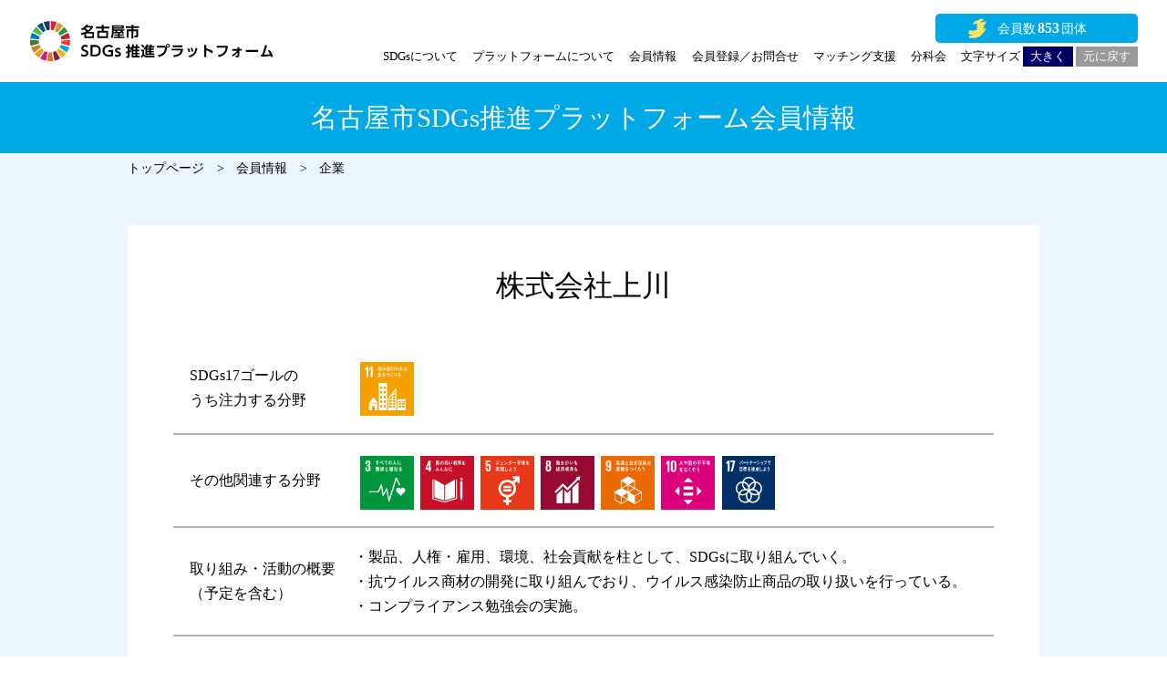

--- FILE ---
content_type: text/html; charset=UTF-8
request_url: https://sdgs-pf.city.nagoya.jp/member_information/%E6%A0%AA%E5%BC%8F%E4%BC%9A%E7%A4%BE%E4%B8%8A%E5%B7%9D/
body_size: 30338
content:
<!doctype html>
<html lang="ja"><head>
  <meta charset="utf-8">
  <meta http-equiv="X-UA-Compatible" content="IE=edge">  
  <meta name="author" content="名古屋市SDGs推進プラットフォーム">
  <meta name="viewport" content="width=device-width,user-scalable=yes,initial-scale=1,minimum-scale=0.5,maximum-scale=1">
  <meta name="description" content="「持続可能な開発目標(SDGs、エスディージーズ)」の取り組みの一層の向上を図るため、「名古屋市SDGs推進プラットフォーム」を創設し、名古屋市とともにSDGsの達成に向けて取り組んでいただける企業・団体・大学等を、「名古屋市SDGs推進プラットフォーム会員」として募集します。">

  <meta name="google-site-verification" content="7S46WZPSiTbO8JS0x3AFph38FE76Zy7FygaT9jk4eNk" />
	
  <!--SNS card-->
  <!-- facebook Cards Meta -->
  <meta property="og:site_name" content="名古屋市SDGs推進プラットフォーム">
  <meta property="og:type" content="website">
  <meta property="og:url" content="https://sdgs-pf.city.nagoya.jp">
  <meta property="og:title" content="名古屋市SDGs推進プラットフォーム">
  <meta property="og:image" content="https://sdgs-pf.city.nagoya.jp/resource/images/ogp_img.jpg">
  <meta property="og:description" content="「持続可能な開発目標(SDGs、エスディージーズ)」の取り組みの一層の向上を図るため、「名古屋市SDGs推進プラットフォーム」を創設し、名古屋市とともにSDGsの達成に向けて取り組んでいただける企業・団体・大学等を、「名古屋市SDGs推進プラットフォーム会員」として募集します。">
  <!--//facebook Cards Meta end-->
  <!--Twitter Cards Meta-->
  <meta name="twitter:card" content="summary">
  <meta name="twitter:url" content="https://sdgs-pf.city.nagoya.jp">
  <meta name="twitter:title" content="名古屋市SDGs推進プラットフォーム">
  <meta name="twitter:text:description" content="「持続可能な開発目標(SDGs、エスディージーズ)」の取り組みの一層の向上を図るため、「名古屋市SDGs推進プラットフォーム」を創設し、名古屋市とともにSDGsの達成に向けて取り組んでいただける企業・団体・大学等を、「名古屋市SDGs推進プラットフォーム会員」として募集します。">
  <meta name="twitter:image" content="https://sdgs-pf.city.nagoya.jp/resource/images/ogp_img.jpg">
  <!--//Twitter Cards Meta end-->
  <!--//SNS card end-->
  
<link rel="canonical" href="https://sdgs-pf.city.nagoya.jp">
<title>株式会社上川 | 会員情報 | 名古屋市SDGs推進プラットフォーム</title>
<meta name="apple-mobile-web-app-title" content="名古屋市SDGs推進プラットフォーム">
<!--icon-->
  <link rel="icon" type="image/x-icon" href="https://sdgs-pf.city.nagoya.jp/favicon.ico" >
  <link rel="apple-touch-icon-precomposed" href="https://sdgs-pf.city.nagoya.jp/apple-touch-icon.png" >
  <!--//icon end-->
	
  <!--Resource-->
  <link rel="stylesheet" href="https://sdgs-pf.city.nagoya.jp/resource/css/browserReset.css">
  <link rel="stylesheet" href="https://sdgs-pf.city.nagoya.jp/resource/css/templates.css">
  <link rel="stylesheet" href="https://sdgs-pf.city.nagoya.jp/resource/css/parts.css">
  <link rel="stylesheet" media="print" href="https://sdgs-pf.city.nagoya.jp/resource/css/print.css">
  <!--//Resource end-->
	

<meta name='robots' content='max-image-preview:large' />
	<style>img:is([sizes="auto" i], [sizes^="auto," i]) { contain-intrinsic-size: 3000px 1500px }</style>
	<link rel='stylesheet' id='wp-block-library-css' href='https://sdgs-pf.city.nagoya.jp/wp-includes/css/dist/block-library/style.min.css?ver=6.8.3' type='text/css' media='all' />
<style id='classic-theme-styles-inline-css' type='text/css'>
/*! This file is auto-generated */
.wp-block-button__link{color:#fff;background-color:#32373c;border-radius:9999px;box-shadow:none;text-decoration:none;padding:calc(.667em + 2px) calc(1.333em + 2px);font-size:1.125em}.wp-block-file__button{background:#32373c;color:#fff;text-decoration:none}
</style>
<style id='global-styles-inline-css' type='text/css'>
:root{--wp--preset--aspect-ratio--square: 1;--wp--preset--aspect-ratio--4-3: 4/3;--wp--preset--aspect-ratio--3-4: 3/4;--wp--preset--aspect-ratio--3-2: 3/2;--wp--preset--aspect-ratio--2-3: 2/3;--wp--preset--aspect-ratio--16-9: 16/9;--wp--preset--aspect-ratio--9-16: 9/16;--wp--preset--color--black: #000000;--wp--preset--color--cyan-bluish-gray: #abb8c3;--wp--preset--color--white: #ffffff;--wp--preset--color--pale-pink: #f78da7;--wp--preset--color--vivid-red: #cf2e2e;--wp--preset--color--luminous-vivid-orange: #ff6900;--wp--preset--color--luminous-vivid-amber: #fcb900;--wp--preset--color--light-green-cyan: #7bdcb5;--wp--preset--color--vivid-green-cyan: #00d084;--wp--preset--color--pale-cyan-blue: #8ed1fc;--wp--preset--color--vivid-cyan-blue: #0693e3;--wp--preset--color--vivid-purple: #9b51e0;--wp--preset--gradient--vivid-cyan-blue-to-vivid-purple: linear-gradient(135deg,rgba(6,147,227,1) 0%,rgb(155,81,224) 100%);--wp--preset--gradient--light-green-cyan-to-vivid-green-cyan: linear-gradient(135deg,rgb(122,220,180) 0%,rgb(0,208,130) 100%);--wp--preset--gradient--luminous-vivid-amber-to-luminous-vivid-orange: linear-gradient(135deg,rgba(252,185,0,1) 0%,rgba(255,105,0,1) 100%);--wp--preset--gradient--luminous-vivid-orange-to-vivid-red: linear-gradient(135deg,rgba(255,105,0,1) 0%,rgb(207,46,46) 100%);--wp--preset--gradient--very-light-gray-to-cyan-bluish-gray: linear-gradient(135deg,rgb(238,238,238) 0%,rgb(169,184,195) 100%);--wp--preset--gradient--cool-to-warm-spectrum: linear-gradient(135deg,rgb(74,234,220) 0%,rgb(151,120,209) 20%,rgb(207,42,186) 40%,rgb(238,44,130) 60%,rgb(251,105,98) 80%,rgb(254,248,76) 100%);--wp--preset--gradient--blush-light-purple: linear-gradient(135deg,rgb(255,206,236) 0%,rgb(152,150,240) 100%);--wp--preset--gradient--blush-bordeaux: linear-gradient(135deg,rgb(254,205,165) 0%,rgb(254,45,45) 50%,rgb(107,0,62) 100%);--wp--preset--gradient--luminous-dusk: linear-gradient(135deg,rgb(255,203,112) 0%,rgb(199,81,192) 50%,rgb(65,88,208) 100%);--wp--preset--gradient--pale-ocean: linear-gradient(135deg,rgb(255,245,203) 0%,rgb(182,227,212) 50%,rgb(51,167,181) 100%);--wp--preset--gradient--electric-grass: linear-gradient(135deg,rgb(202,248,128) 0%,rgb(113,206,126) 100%);--wp--preset--gradient--midnight: linear-gradient(135deg,rgb(2,3,129) 0%,rgb(40,116,252) 100%);--wp--preset--font-size--small: 13px;--wp--preset--font-size--medium: 20px;--wp--preset--font-size--large: 36px;--wp--preset--font-size--x-large: 42px;--wp--preset--spacing--20: 0.44rem;--wp--preset--spacing--30: 0.67rem;--wp--preset--spacing--40: 1rem;--wp--preset--spacing--50: 1.5rem;--wp--preset--spacing--60: 2.25rem;--wp--preset--spacing--70: 3.38rem;--wp--preset--spacing--80: 5.06rem;--wp--preset--shadow--natural: 6px 6px 9px rgba(0, 0, 0, 0.2);--wp--preset--shadow--deep: 12px 12px 50px rgba(0, 0, 0, 0.4);--wp--preset--shadow--sharp: 6px 6px 0px rgba(0, 0, 0, 0.2);--wp--preset--shadow--outlined: 6px 6px 0px -3px rgba(255, 255, 255, 1), 6px 6px rgba(0, 0, 0, 1);--wp--preset--shadow--crisp: 6px 6px 0px rgba(0, 0, 0, 1);}:where(.is-layout-flex){gap: 0.5em;}:where(.is-layout-grid){gap: 0.5em;}body .is-layout-flex{display: flex;}.is-layout-flex{flex-wrap: wrap;align-items: center;}.is-layout-flex > :is(*, div){margin: 0;}body .is-layout-grid{display: grid;}.is-layout-grid > :is(*, div){margin: 0;}:where(.wp-block-columns.is-layout-flex){gap: 2em;}:where(.wp-block-columns.is-layout-grid){gap: 2em;}:where(.wp-block-post-template.is-layout-flex){gap: 1.25em;}:where(.wp-block-post-template.is-layout-grid){gap: 1.25em;}.has-black-color{color: var(--wp--preset--color--black) !important;}.has-cyan-bluish-gray-color{color: var(--wp--preset--color--cyan-bluish-gray) !important;}.has-white-color{color: var(--wp--preset--color--white) !important;}.has-pale-pink-color{color: var(--wp--preset--color--pale-pink) !important;}.has-vivid-red-color{color: var(--wp--preset--color--vivid-red) !important;}.has-luminous-vivid-orange-color{color: var(--wp--preset--color--luminous-vivid-orange) !important;}.has-luminous-vivid-amber-color{color: var(--wp--preset--color--luminous-vivid-amber) !important;}.has-light-green-cyan-color{color: var(--wp--preset--color--light-green-cyan) !important;}.has-vivid-green-cyan-color{color: var(--wp--preset--color--vivid-green-cyan) !important;}.has-pale-cyan-blue-color{color: var(--wp--preset--color--pale-cyan-blue) !important;}.has-vivid-cyan-blue-color{color: var(--wp--preset--color--vivid-cyan-blue) !important;}.has-vivid-purple-color{color: var(--wp--preset--color--vivid-purple) !important;}.has-black-background-color{background-color: var(--wp--preset--color--black) !important;}.has-cyan-bluish-gray-background-color{background-color: var(--wp--preset--color--cyan-bluish-gray) !important;}.has-white-background-color{background-color: var(--wp--preset--color--white) !important;}.has-pale-pink-background-color{background-color: var(--wp--preset--color--pale-pink) !important;}.has-vivid-red-background-color{background-color: var(--wp--preset--color--vivid-red) !important;}.has-luminous-vivid-orange-background-color{background-color: var(--wp--preset--color--luminous-vivid-orange) !important;}.has-luminous-vivid-amber-background-color{background-color: var(--wp--preset--color--luminous-vivid-amber) !important;}.has-light-green-cyan-background-color{background-color: var(--wp--preset--color--light-green-cyan) !important;}.has-vivid-green-cyan-background-color{background-color: var(--wp--preset--color--vivid-green-cyan) !important;}.has-pale-cyan-blue-background-color{background-color: var(--wp--preset--color--pale-cyan-blue) !important;}.has-vivid-cyan-blue-background-color{background-color: var(--wp--preset--color--vivid-cyan-blue) !important;}.has-vivid-purple-background-color{background-color: var(--wp--preset--color--vivid-purple) !important;}.has-black-border-color{border-color: var(--wp--preset--color--black) !important;}.has-cyan-bluish-gray-border-color{border-color: var(--wp--preset--color--cyan-bluish-gray) !important;}.has-white-border-color{border-color: var(--wp--preset--color--white) !important;}.has-pale-pink-border-color{border-color: var(--wp--preset--color--pale-pink) !important;}.has-vivid-red-border-color{border-color: var(--wp--preset--color--vivid-red) !important;}.has-luminous-vivid-orange-border-color{border-color: var(--wp--preset--color--luminous-vivid-orange) !important;}.has-luminous-vivid-amber-border-color{border-color: var(--wp--preset--color--luminous-vivid-amber) !important;}.has-light-green-cyan-border-color{border-color: var(--wp--preset--color--light-green-cyan) !important;}.has-vivid-green-cyan-border-color{border-color: var(--wp--preset--color--vivid-green-cyan) !important;}.has-pale-cyan-blue-border-color{border-color: var(--wp--preset--color--pale-cyan-blue) !important;}.has-vivid-cyan-blue-border-color{border-color: var(--wp--preset--color--vivid-cyan-blue) !important;}.has-vivid-purple-border-color{border-color: var(--wp--preset--color--vivid-purple) !important;}.has-vivid-cyan-blue-to-vivid-purple-gradient-background{background: var(--wp--preset--gradient--vivid-cyan-blue-to-vivid-purple) !important;}.has-light-green-cyan-to-vivid-green-cyan-gradient-background{background: var(--wp--preset--gradient--light-green-cyan-to-vivid-green-cyan) !important;}.has-luminous-vivid-amber-to-luminous-vivid-orange-gradient-background{background: var(--wp--preset--gradient--luminous-vivid-amber-to-luminous-vivid-orange) !important;}.has-luminous-vivid-orange-to-vivid-red-gradient-background{background: var(--wp--preset--gradient--luminous-vivid-orange-to-vivid-red) !important;}.has-very-light-gray-to-cyan-bluish-gray-gradient-background{background: var(--wp--preset--gradient--very-light-gray-to-cyan-bluish-gray) !important;}.has-cool-to-warm-spectrum-gradient-background{background: var(--wp--preset--gradient--cool-to-warm-spectrum) !important;}.has-blush-light-purple-gradient-background{background: var(--wp--preset--gradient--blush-light-purple) !important;}.has-blush-bordeaux-gradient-background{background: var(--wp--preset--gradient--blush-bordeaux) !important;}.has-luminous-dusk-gradient-background{background: var(--wp--preset--gradient--luminous-dusk) !important;}.has-pale-ocean-gradient-background{background: var(--wp--preset--gradient--pale-ocean) !important;}.has-electric-grass-gradient-background{background: var(--wp--preset--gradient--electric-grass) !important;}.has-midnight-gradient-background{background: var(--wp--preset--gradient--midnight) !important;}.has-small-font-size{font-size: var(--wp--preset--font-size--small) !important;}.has-medium-font-size{font-size: var(--wp--preset--font-size--medium) !important;}.has-large-font-size{font-size: var(--wp--preset--font-size--large) !important;}.has-x-large-font-size{font-size: var(--wp--preset--font-size--x-large) !important;}
:where(.wp-block-post-template.is-layout-flex){gap: 1.25em;}:where(.wp-block-post-template.is-layout-grid){gap: 1.25em;}
:where(.wp-block-columns.is-layout-flex){gap: 2em;}:where(.wp-block-columns.is-layout-grid){gap: 2em;}
:root :where(.wp-block-pullquote){font-size: 1.5em;line-height: 1.6;}
</style>
<link rel='stylesheet' id='contact-form-7-css' href='https://sdgs-pf.city.nagoya.jp/wp-content/plugins/contact-form-7/includes/css/styles.css?ver=6.1.4' type='text/css' media='all' />
<link rel='stylesheet' id='cf7msm_styles-css' href='https://sdgs-pf.city.nagoya.jp/wp-content/plugins/contact-form-7-multi-step-module/resources/cf7msm.css?ver=4.5' type='text/css' media='all' />
<link rel='stylesheet' id='main-css' href='https://sdgs-pf.city.nagoya.jp/wp-content/themes/nagoyasdgs/style.css?ver=6.8.3' type='text/css' media='all' />
<script type="text/javascript" src="https://sdgs-pf.city.nagoya.jp/wp-includes/js/jquery/jquery.min.js?ver=3.7.1" id="jquery-core-js"></script>
<script type="text/javascript" src="https://sdgs-pf.city.nagoya.jp/wp-includes/js/jquery/jquery-migrate.min.js?ver=3.4.1" id="jquery-migrate-js"></script>
<!-- Analytics by WP Statistics - https://wp-statistics.com -->
<style type="text/css">.grecaptcha-badge {
	margin-top: 20px;
}</style>

<!-- Global site tag (gtag.js) - Google Analytics -->
<script async src="https://www.googletagmanager.com/gtag/js?id=G-XJWVMEPCN9"></script>
<script>
  window.dataLayer = window.dataLayer || [];
  function gtag(){dataLayer.push(arguments);}
  gtag('js', new Date());

  gtag('config', 'G-XJWVMEPCN9');
</script>
  
<!-- Google tag (gtag.js) - Google Analytics -->
<script async src="https://www.googletagmanager.com/gtag/js?id=G-3C8HN8528P"></script>
<script>
  window.dataLayer = window.dataLayer || [];
  function gtag(){dataLayer.push(arguments);}
  gtag('js', new Date());

  gtag('config', 'G-3C8HN8528P');
</script>
</head>

<body>
	
  <!--mainContainer-->
  <div id="mainContainer">
		
    <!--header-->
    <header>
      <div class="in-box">
        <h1><a href="https://sdgs-pf.city.nagoya.jp/"><img src="https://sdgs-pf.city.nagoya.jp/resource/images/logo_header.svg" alt="名古屋市SDGs推進プラットフォーム"/></a></h1>
        <a href="https://sdgs-pf.city.nagoya.jp/member_information/"><div class="reg_number"><span>853</span></div></a>
        <!--main-navi-box-->
        <nav id="main-nav-box">
          <div class="main-nav-inner">
            <ul>
              <li><a href="https://sdgs-pf.city.nagoya.jp/about_sdgs/">SDGsについて</a></li>
              <li><a href="https://sdgs-pf.city.nagoya.jp/about_platform/">プラットフォームについて</a></li>
              <li><a href="https://sdgs-pf.city.nagoya.jp/member_information/">会員情報</a></li>
              <li><a href="https://sdgs-pf.city.nagoya.jp/inquiries/">会員登録／お問合せ</a></li>
              <li><a href="https://sdgs-pf.city.nagoya.jp/matching/">マッチング支援</a></li>
              <li><a href="https://sdgs-pf.city.nagoya.jp/subcommittee/">分科会</a></li>
              <li class="font_size_change-box">文字サイズ
                <span class="font_size_big-btn">大きく</span>
                <span class="font_size_default-btn set">元に戻す</span>
              </li>
            </ul>
          </div>  
        </nav>
        <!--//main-navi-box end-->
      </div>
    </header>
    <!--//header end-->
		
    <!--contentWrap-->
    <div id="contentWrap">
      
      <main>

      <article id="member_details">
        
        <!--title-->
        <section id="page_title">
          <div class="in-box">
            <h2>名古屋市SDGs推進プラットフォーム会員情報</h2>
          </div>
        </section>
        <!--//title end-->   
        
        <!--breadcrumbsBox-->
        <section id="breadcrumbs-box">
          <ul class="in-box">
            <li><a href="https://sdgs-pf.city.nagoya.jp/">トップページ</a></li>
            <li><a href="https://sdgs-pf.city.nagoya.jp/member_information/">会員情報</a></li>
            <li>企業</li>
          </ul>
        </section>
        <!--//breadcrumbsBox end-->
				
        <!--記事-->
        <section class="details">
          <div class="in-box">
            
            <!--名前-->
            <h3>株式会社上川</h3>
            
            <table class="member_details_info">
              <tbody>
                <tr>
                  <th scope="row">SDGs17ゴールの<br class="pc">うち注力する分野</th>
                  <td>                  
                    <!--ゴールアイコン-->
                    <span class="sdgs_goal_icon">
                                          <!--主要ゴールアイコン-->
                      <span class="main_goal"><img src="https://sdgs-pf.city.nagoya.jp/resource/images/goal_card_i11.svg" alt="11：住み続けられるまちづくりを"/></span>
                                                                                </span>
                  </td>
                </tr>
                              <tr>
                  <th scope="row">その他関連する分野</th>
                  <td>                  
                    <!--ゴールアイコン-->
                    <span class="sdgs_goal_icon">
                                                                                  <!--その他ゴールアイコン-->
                      <span class="other_goal">
                                              <img src="https://sdgs-pf.city.nagoya.jp/resource/images/goal_card_i03.svg" alt="03：すべての人に健康と福祉を"/>
                                              <img src="https://sdgs-pf.city.nagoya.jp/resource/images/goal_card_i04.svg" alt="04：質の高い教育をみんなに"/>
                                              <img src="https://sdgs-pf.city.nagoya.jp/resource/images/goal_card_i05.svg" alt="05：ジェンダー平等を実現しよう"/>
                                              <img src="https://sdgs-pf.city.nagoya.jp/resource/images/goal_card_i08.svg" alt="08：働きがいも経済成長も"/>
                                              <img src="https://sdgs-pf.city.nagoya.jp/resource/images/goal_card_i09.svg" alt="09：産業と技術革新の基盤を作ろう"/>
                                              <img src="https://sdgs-pf.city.nagoya.jp/resource/images/goal_card_i10.svg" alt="10：人や国の不平等をなくそう"/>
                                              <img src="https://sdgs-pf.city.nagoya.jp/resource/images/goal_card_i17.svg" alt="17：パートナーシップで目標を達成しよう"/>
                                            </span>
                                        </span>
                  </td>
                </tr>
                                            <tr>
                  <th scope="row">取り組み・活動の概要<br class="pc">（予定を含む）</th>
                  <td>・製品、人権・雇用、環境、社会貢献を柱として、SDGsに取り組んでいく。<br />
・抗ウイルス商材の開発に取り組んでおり、ウイルス感染防止商品の取り扱いを行っている。<br />
・コンプライアンス勉強会の実施。</td>
                </tr>
                                            <tr>
                  <th scope="row">他の会員と連携<br class="pc">可能な自社の強み</th>
                  <td>・町内会、コミュニティーセンターなどへの会議テーブル、椅子の提供。<br />
・地場の大学からのインターンシップの受け入れ。<br />
・森林組合と協力して国産材商品の製作（地域貢献）。</td>
                </tr>
                                            <tr>
                  <th scope="row">他の会員と連携して<br class="pc">取り組みたい課題</th>
                  <td>・樹脂と木製品のコラボを増加し、木製品のニーズを作り上げる。<br />
・抗ウイルス商品を増やし、ウイルスに強い安心安全なまちづくりを行う。</td>
                </tr>
                            </tbody>
            </table>

    
            
            <!--団体情報-->
            <h4>団体情報</h4>
            <table class="sender_info">
              <tbody>
                <tr>
                  <th scope="row">団体名</th>
                  <td>株式会社上川</td>
                </tr>
                              <tr>
                  <th scope="row">所在地</th>
                  <td>名古屋市名東区勢子坊1-202</td>
                </tr>
                              <tr>
                  <th scope="row">区分</th>
                  <td>企業（製造業）</td>
                </tr>
                              <tr>
                  <th scope="row">URL</th>
                  <td><a href="http://kamikawa-corp.com/company/" target="_blank">http://kamikawa-corp.com/company/</a></td>
                </tr>
                                          </tbody>
            </table>

          </div>
        </section>
        <!--//記事 end-->
        
      </article>
      <!--//article end-->

      </main>
  
			
    </div>
    <!--//contentWrap end-->
    
    <!--footer-->
    <footer>
      <h2>お問合せ</h2>
      <div class="in-box">
        <dl>        
          <dt><img src="https://sdgs-pf.city.nagoya.jp/resource/images/logo_footer.svg" alt="NAGOYA SDGs PLATFORM"/></dt>
          <dd>
            <strong>名古屋市SDGs推進プラットフォーム事務局<br class="sp">（株式会社プロセスユニーク内）</strong>
            <ul class="contact">
              <li><span>〒462-0037 名古屋市北区志賀町一丁目29番地</span></li>
              <li><span><a href="tel:0529572416" class="tel">052-325-3151</a></span></li>
              <li><span><a href="mailto:&#105;&#110;&#102;&#111;&#64;&#110;&#97;&#103;&#111;&#121;&#97;&#45;&#115;&#100;&#103;&#115;&#45;&#112;&#102;&#46;&#106;&#112;" target="_blank">&#105;&#110;&#102;&#111;&#64;&#110;&#97;&#103;&#111;&#121;&#97;&#45;&#115;&#100;&#103;&#115;&#45;&#112;&#102;&#46;&#106;&#112;</a></span></li>
            </ul>
          </dd>
        </dl>
        <ul class="link-box">
          <li><a href="https://sdgs-pf.city.nagoya.jp/sitemap/">サイトマップ</a></li>
          <li><a href="https://sdgs-pf.city.nagoya.jp/web_accessibility/">ウェブアクセシビリティ方針</a></li>
          <li><a href="https://sdgs-pf.city.nagoya.jp/disclaimer/">免責事項</a></li>
          <li><a href="https://www.city.nagoya.jp/" target="_blank">名古屋市公式Webサイト</a></li>
        </ul>
      </div>
      <small>Copyright(c) City of Nagoya. All rights reserved.</small>
    </footer>
    <!--//footer end-->
		
  </div>
  <!--//mainContainer end-->
  
<script type="speculationrules">
{"prefetch":[{"source":"document","where":{"and":[{"href_matches":"\/*"},{"not":{"href_matches":["\/wp-*.php","\/wp-admin\/*","\/wp-content\/uploads\/*","\/wp-content\/*","\/wp-content\/plugins\/*","\/wp-content\/themes\/nagoyasdgs\/*","\/*\\?(.+)"]}},{"not":{"selector_matches":"a[rel~=\"nofollow\"]"}},{"not":{"selector_matches":".no-prefetch, .no-prefetch a"}}]},"eagerness":"conservative"}]}
</script>
<script type="text/javascript" src="https://sdgs-pf.city.nagoya.jp/wp-includes/js/dist/hooks.min.js?ver=4d63a3d491d11ffd8ac6" id="wp-hooks-js"></script>
<script type="text/javascript" src="https://sdgs-pf.city.nagoya.jp/wp-includes/js/dist/i18n.min.js?ver=5e580eb46a90c2b997e6" id="wp-i18n-js"></script>
<script type="text/javascript" id="wp-i18n-js-after">
/* <![CDATA[ */
wp.i18n.setLocaleData( { 'text direction\u0004ltr': [ 'ltr' ] } );
/* ]]> */
</script>
<script type="text/javascript" src="https://sdgs-pf.city.nagoya.jp/wp-content/plugins/contact-form-7/includes/swv/js/index.js?ver=6.1.4" id="swv-js"></script>
<script type="text/javascript" id="contact-form-7-js-translations">
/* <![CDATA[ */
( function( domain, translations ) {
	var localeData = translations.locale_data[ domain ] || translations.locale_data.messages;
	localeData[""].domain = domain;
	wp.i18n.setLocaleData( localeData, domain );
} )( "contact-form-7", {"translation-revision-date":"2025-11-30 08:12:23+0000","generator":"GlotPress\/4.0.3","domain":"messages","locale_data":{"messages":{"":{"domain":"messages","plural-forms":"nplurals=1; plural=0;","lang":"ja_JP"},"This contact form is placed in the wrong place.":["\u3053\u306e\u30b3\u30f3\u30bf\u30af\u30c8\u30d5\u30a9\u30fc\u30e0\u306f\u9593\u9055\u3063\u305f\u4f4d\u7f6e\u306b\u7f6e\u304b\u308c\u3066\u3044\u307e\u3059\u3002"],"Error:":["\u30a8\u30e9\u30fc:"]}},"comment":{"reference":"includes\/js\/index.js"}} );
/* ]]> */
</script>
<script type="text/javascript" id="contact-form-7-js-before">
/* <![CDATA[ */
var wpcf7 = {
    "api": {
        "root": "https:\/\/sdgs-pf.city.nagoya.jp\/wp-json\/",
        "namespace": "contact-form-7\/v1"
    }
};
/* ]]> */
</script>
<script type="text/javascript" src="https://sdgs-pf.city.nagoya.jp/wp-content/plugins/contact-form-7/includes/js/index.js?ver=6.1.4" id="contact-form-7-js"></script>
<script type="text/javascript" id="cf7msm-js-extra">
/* <![CDATA[ */
var cf7msm_posted_data = [];
/* ]]> */
</script>
<script type="text/javascript" src="https://sdgs-pf.city.nagoya.jp/wp-content/plugins/contact-form-7-multi-step-module/resources/cf7msm.min.js?ver=4.5" id="cf7msm-js"></script>
<script type="text/javascript" id="google-invisible-recaptcha-js-before">
/* <![CDATA[ */
var renderInvisibleReCaptcha = function() {

    for (var i = 0; i < document.forms.length; ++i) {
        var form = document.forms[i];
        var holder = form.querySelector('.inv-recaptcha-holder');

        if (null === holder) continue;
		holder.innerHTML = '';

         (function(frm){
			var cf7SubmitElm = frm.querySelector('.wpcf7-submit');
            var holderId = grecaptcha.render(holder,{
                'sitekey': '6Ld5CSEgAAAAAFrHCbNFxzJP7f4KfWe1yzaEyCJ9', 'size': 'invisible', 'badge' : 'inline',
                'callback' : function (recaptchaToken) {
					if((null !== cf7SubmitElm) && (typeof jQuery != 'undefined')){jQuery(frm).submit();grecaptcha.reset(holderId);return;}
					 HTMLFormElement.prototype.submit.call(frm);
                },
                'expired-callback' : function(){grecaptcha.reset(holderId);}
            });

			if(null !== cf7SubmitElm && (typeof jQuery != 'undefined') ){
				jQuery(cf7SubmitElm).off('click').on('click', function(clickEvt){
					clickEvt.preventDefault();
					grecaptcha.execute(holderId);
				});
			}
			else
			{
				frm.onsubmit = function (evt){evt.preventDefault();grecaptcha.execute(holderId);};
			}


        })(form);
    }
};
/* ]]> */
</script>
<script type="text/javascript" async defer src="https://www.google.com/recaptcha/api.js?onload=renderInvisibleReCaptcha&amp;render=explicit&amp;hl=ja" id="google-invisible-recaptcha-js"></script>
<script type="text/javascript" id="wp-statistics-tracker-js-extra">
/* <![CDATA[ */
var WP_Statistics_Tracker_Object = {"requestUrl":"https:\/\/sdgs-pf.city.nagoya.jp\/wp-json\/wp-statistics\/v2","ajaxUrl":"https:\/\/sdgs-pf.city.nagoya.jp\/wp-admin\/admin-ajax.php","hitParams":{"wp_statistics_hit":1,"source_type":"post","source_id":689,"search_query":"","signature":"0a9d650f9bd6764c3cec540073d0a4ee","endpoint":"hit"},"onlineParams":{"wp_statistics_hit":1,"source_type":"post","source_id":689,"search_query":"","signature":"0a9d650f9bd6764c3cec540073d0a4ee","endpoint":"online"},"option":{"userOnline":"1","consentLevel":"","dntEnabled":"","bypassAdBlockers":"","isWpConsentApiActive":false,"trackAnonymously":false,"isPreview":false},"jsCheckTime":"60000","isLegacyEventLoaded":""};
/* ]]> */
</script>
<script type="text/javascript" src="https://sdgs-pf.city.nagoya.jp/wp-content/plugins/wp-statistics/assets/js/tracker.js?ver=14.13" id="wp-statistics-tracker-js"></script>
<script type="text/javascript" src="https://www.google.com/recaptcha/api.js?render=6Ld5CSEgAAAAAFrHCbNFxzJP7f4KfWe1yzaEyCJ9&amp;ver=3.0" id="google-recaptcha-js"></script>
<script type="text/javascript" src="https://sdgs-pf.city.nagoya.jp/wp-includes/js/dist/vendor/wp-polyfill.min.js?ver=3.15.0" id="wp-polyfill-js"></script>
<script type="text/javascript" id="wpcf7-recaptcha-js-before">
/* <![CDATA[ */
var wpcf7_recaptcha = {
    "sitekey": "6Ld5CSEgAAAAAFrHCbNFxzJP7f4KfWe1yzaEyCJ9",
    "actions": {
        "homepage": "homepage",
        "contactform": "contactform"
    }
};
/* ]]> */
</script>
<script type="text/javascript" src="https://sdgs-pf.city.nagoya.jp/wp-content/plugins/contact-form-7/modules/recaptcha/index.js?ver=6.1.4" id="wpcf7-recaptcha-js"></script>

  <!--page_script-->
  <script src="https://sdgs-pf.city.nagoya.jp/resource/js/jquery.min.js"></script>
  <script src="https://sdgs-pf.city.nagoya.jp/resource/js/jquery.lazyload.min.js"></script>
  <script src="https://sdgs-pf.city.nagoya.jp/resource/js/common.js"></script>  
  <!--//page_script end-->
</body>
</html>


--- FILE ---
content_type: text/html; charset=utf-8
request_url: https://www.google.com/recaptcha/api2/anchor?ar=1&k=6Ld5CSEgAAAAAFrHCbNFxzJP7f4KfWe1yzaEyCJ9&co=aHR0cHM6Ly9zZGdzLXBmLmNpdHkubmFnb3lhLmpwOjQ0Mw..&hl=en&v=PoyoqOPhxBO7pBk68S4YbpHZ&size=invisible&anchor-ms=20000&execute-ms=30000&cb=4d2w5cqm9s0x
body_size: 48733
content:
<!DOCTYPE HTML><html dir="ltr" lang="en"><head><meta http-equiv="Content-Type" content="text/html; charset=UTF-8">
<meta http-equiv="X-UA-Compatible" content="IE=edge">
<title>reCAPTCHA</title>
<style type="text/css">
/* cyrillic-ext */
@font-face {
  font-family: 'Roboto';
  font-style: normal;
  font-weight: 400;
  font-stretch: 100%;
  src: url(//fonts.gstatic.com/s/roboto/v48/KFO7CnqEu92Fr1ME7kSn66aGLdTylUAMa3GUBHMdazTgWw.woff2) format('woff2');
  unicode-range: U+0460-052F, U+1C80-1C8A, U+20B4, U+2DE0-2DFF, U+A640-A69F, U+FE2E-FE2F;
}
/* cyrillic */
@font-face {
  font-family: 'Roboto';
  font-style: normal;
  font-weight: 400;
  font-stretch: 100%;
  src: url(//fonts.gstatic.com/s/roboto/v48/KFO7CnqEu92Fr1ME7kSn66aGLdTylUAMa3iUBHMdazTgWw.woff2) format('woff2');
  unicode-range: U+0301, U+0400-045F, U+0490-0491, U+04B0-04B1, U+2116;
}
/* greek-ext */
@font-face {
  font-family: 'Roboto';
  font-style: normal;
  font-weight: 400;
  font-stretch: 100%;
  src: url(//fonts.gstatic.com/s/roboto/v48/KFO7CnqEu92Fr1ME7kSn66aGLdTylUAMa3CUBHMdazTgWw.woff2) format('woff2');
  unicode-range: U+1F00-1FFF;
}
/* greek */
@font-face {
  font-family: 'Roboto';
  font-style: normal;
  font-weight: 400;
  font-stretch: 100%;
  src: url(//fonts.gstatic.com/s/roboto/v48/KFO7CnqEu92Fr1ME7kSn66aGLdTylUAMa3-UBHMdazTgWw.woff2) format('woff2');
  unicode-range: U+0370-0377, U+037A-037F, U+0384-038A, U+038C, U+038E-03A1, U+03A3-03FF;
}
/* math */
@font-face {
  font-family: 'Roboto';
  font-style: normal;
  font-weight: 400;
  font-stretch: 100%;
  src: url(//fonts.gstatic.com/s/roboto/v48/KFO7CnqEu92Fr1ME7kSn66aGLdTylUAMawCUBHMdazTgWw.woff2) format('woff2');
  unicode-range: U+0302-0303, U+0305, U+0307-0308, U+0310, U+0312, U+0315, U+031A, U+0326-0327, U+032C, U+032F-0330, U+0332-0333, U+0338, U+033A, U+0346, U+034D, U+0391-03A1, U+03A3-03A9, U+03B1-03C9, U+03D1, U+03D5-03D6, U+03F0-03F1, U+03F4-03F5, U+2016-2017, U+2034-2038, U+203C, U+2040, U+2043, U+2047, U+2050, U+2057, U+205F, U+2070-2071, U+2074-208E, U+2090-209C, U+20D0-20DC, U+20E1, U+20E5-20EF, U+2100-2112, U+2114-2115, U+2117-2121, U+2123-214F, U+2190, U+2192, U+2194-21AE, U+21B0-21E5, U+21F1-21F2, U+21F4-2211, U+2213-2214, U+2216-22FF, U+2308-230B, U+2310, U+2319, U+231C-2321, U+2336-237A, U+237C, U+2395, U+239B-23B7, U+23D0, U+23DC-23E1, U+2474-2475, U+25AF, U+25B3, U+25B7, U+25BD, U+25C1, U+25CA, U+25CC, U+25FB, U+266D-266F, U+27C0-27FF, U+2900-2AFF, U+2B0E-2B11, U+2B30-2B4C, U+2BFE, U+3030, U+FF5B, U+FF5D, U+1D400-1D7FF, U+1EE00-1EEFF;
}
/* symbols */
@font-face {
  font-family: 'Roboto';
  font-style: normal;
  font-weight: 400;
  font-stretch: 100%;
  src: url(//fonts.gstatic.com/s/roboto/v48/KFO7CnqEu92Fr1ME7kSn66aGLdTylUAMaxKUBHMdazTgWw.woff2) format('woff2');
  unicode-range: U+0001-000C, U+000E-001F, U+007F-009F, U+20DD-20E0, U+20E2-20E4, U+2150-218F, U+2190, U+2192, U+2194-2199, U+21AF, U+21E6-21F0, U+21F3, U+2218-2219, U+2299, U+22C4-22C6, U+2300-243F, U+2440-244A, U+2460-24FF, U+25A0-27BF, U+2800-28FF, U+2921-2922, U+2981, U+29BF, U+29EB, U+2B00-2BFF, U+4DC0-4DFF, U+FFF9-FFFB, U+10140-1018E, U+10190-1019C, U+101A0, U+101D0-101FD, U+102E0-102FB, U+10E60-10E7E, U+1D2C0-1D2D3, U+1D2E0-1D37F, U+1F000-1F0FF, U+1F100-1F1AD, U+1F1E6-1F1FF, U+1F30D-1F30F, U+1F315, U+1F31C, U+1F31E, U+1F320-1F32C, U+1F336, U+1F378, U+1F37D, U+1F382, U+1F393-1F39F, U+1F3A7-1F3A8, U+1F3AC-1F3AF, U+1F3C2, U+1F3C4-1F3C6, U+1F3CA-1F3CE, U+1F3D4-1F3E0, U+1F3ED, U+1F3F1-1F3F3, U+1F3F5-1F3F7, U+1F408, U+1F415, U+1F41F, U+1F426, U+1F43F, U+1F441-1F442, U+1F444, U+1F446-1F449, U+1F44C-1F44E, U+1F453, U+1F46A, U+1F47D, U+1F4A3, U+1F4B0, U+1F4B3, U+1F4B9, U+1F4BB, U+1F4BF, U+1F4C8-1F4CB, U+1F4D6, U+1F4DA, U+1F4DF, U+1F4E3-1F4E6, U+1F4EA-1F4ED, U+1F4F7, U+1F4F9-1F4FB, U+1F4FD-1F4FE, U+1F503, U+1F507-1F50B, U+1F50D, U+1F512-1F513, U+1F53E-1F54A, U+1F54F-1F5FA, U+1F610, U+1F650-1F67F, U+1F687, U+1F68D, U+1F691, U+1F694, U+1F698, U+1F6AD, U+1F6B2, U+1F6B9-1F6BA, U+1F6BC, U+1F6C6-1F6CF, U+1F6D3-1F6D7, U+1F6E0-1F6EA, U+1F6F0-1F6F3, U+1F6F7-1F6FC, U+1F700-1F7FF, U+1F800-1F80B, U+1F810-1F847, U+1F850-1F859, U+1F860-1F887, U+1F890-1F8AD, U+1F8B0-1F8BB, U+1F8C0-1F8C1, U+1F900-1F90B, U+1F93B, U+1F946, U+1F984, U+1F996, U+1F9E9, U+1FA00-1FA6F, U+1FA70-1FA7C, U+1FA80-1FA89, U+1FA8F-1FAC6, U+1FACE-1FADC, U+1FADF-1FAE9, U+1FAF0-1FAF8, U+1FB00-1FBFF;
}
/* vietnamese */
@font-face {
  font-family: 'Roboto';
  font-style: normal;
  font-weight: 400;
  font-stretch: 100%;
  src: url(//fonts.gstatic.com/s/roboto/v48/KFO7CnqEu92Fr1ME7kSn66aGLdTylUAMa3OUBHMdazTgWw.woff2) format('woff2');
  unicode-range: U+0102-0103, U+0110-0111, U+0128-0129, U+0168-0169, U+01A0-01A1, U+01AF-01B0, U+0300-0301, U+0303-0304, U+0308-0309, U+0323, U+0329, U+1EA0-1EF9, U+20AB;
}
/* latin-ext */
@font-face {
  font-family: 'Roboto';
  font-style: normal;
  font-weight: 400;
  font-stretch: 100%;
  src: url(//fonts.gstatic.com/s/roboto/v48/KFO7CnqEu92Fr1ME7kSn66aGLdTylUAMa3KUBHMdazTgWw.woff2) format('woff2');
  unicode-range: U+0100-02BA, U+02BD-02C5, U+02C7-02CC, U+02CE-02D7, U+02DD-02FF, U+0304, U+0308, U+0329, U+1D00-1DBF, U+1E00-1E9F, U+1EF2-1EFF, U+2020, U+20A0-20AB, U+20AD-20C0, U+2113, U+2C60-2C7F, U+A720-A7FF;
}
/* latin */
@font-face {
  font-family: 'Roboto';
  font-style: normal;
  font-weight: 400;
  font-stretch: 100%;
  src: url(//fonts.gstatic.com/s/roboto/v48/KFO7CnqEu92Fr1ME7kSn66aGLdTylUAMa3yUBHMdazQ.woff2) format('woff2');
  unicode-range: U+0000-00FF, U+0131, U+0152-0153, U+02BB-02BC, U+02C6, U+02DA, U+02DC, U+0304, U+0308, U+0329, U+2000-206F, U+20AC, U+2122, U+2191, U+2193, U+2212, U+2215, U+FEFF, U+FFFD;
}
/* cyrillic-ext */
@font-face {
  font-family: 'Roboto';
  font-style: normal;
  font-weight: 500;
  font-stretch: 100%;
  src: url(//fonts.gstatic.com/s/roboto/v48/KFO7CnqEu92Fr1ME7kSn66aGLdTylUAMa3GUBHMdazTgWw.woff2) format('woff2');
  unicode-range: U+0460-052F, U+1C80-1C8A, U+20B4, U+2DE0-2DFF, U+A640-A69F, U+FE2E-FE2F;
}
/* cyrillic */
@font-face {
  font-family: 'Roboto';
  font-style: normal;
  font-weight: 500;
  font-stretch: 100%;
  src: url(//fonts.gstatic.com/s/roboto/v48/KFO7CnqEu92Fr1ME7kSn66aGLdTylUAMa3iUBHMdazTgWw.woff2) format('woff2');
  unicode-range: U+0301, U+0400-045F, U+0490-0491, U+04B0-04B1, U+2116;
}
/* greek-ext */
@font-face {
  font-family: 'Roboto';
  font-style: normal;
  font-weight: 500;
  font-stretch: 100%;
  src: url(//fonts.gstatic.com/s/roboto/v48/KFO7CnqEu92Fr1ME7kSn66aGLdTylUAMa3CUBHMdazTgWw.woff2) format('woff2');
  unicode-range: U+1F00-1FFF;
}
/* greek */
@font-face {
  font-family: 'Roboto';
  font-style: normal;
  font-weight: 500;
  font-stretch: 100%;
  src: url(//fonts.gstatic.com/s/roboto/v48/KFO7CnqEu92Fr1ME7kSn66aGLdTylUAMa3-UBHMdazTgWw.woff2) format('woff2');
  unicode-range: U+0370-0377, U+037A-037F, U+0384-038A, U+038C, U+038E-03A1, U+03A3-03FF;
}
/* math */
@font-face {
  font-family: 'Roboto';
  font-style: normal;
  font-weight: 500;
  font-stretch: 100%;
  src: url(//fonts.gstatic.com/s/roboto/v48/KFO7CnqEu92Fr1ME7kSn66aGLdTylUAMawCUBHMdazTgWw.woff2) format('woff2');
  unicode-range: U+0302-0303, U+0305, U+0307-0308, U+0310, U+0312, U+0315, U+031A, U+0326-0327, U+032C, U+032F-0330, U+0332-0333, U+0338, U+033A, U+0346, U+034D, U+0391-03A1, U+03A3-03A9, U+03B1-03C9, U+03D1, U+03D5-03D6, U+03F0-03F1, U+03F4-03F5, U+2016-2017, U+2034-2038, U+203C, U+2040, U+2043, U+2047, U+2050, U+2057, U+205F, U+2070-2071, U+2074-208E, U+2090-209C, U+20D0-20DC, U+20E1, U+20E5-20EF, U+2100-2112, U+2114-2115, U+2117-2121, U+2123-214F, U+2190, U+2192, U+2194-21AE, U+21B0-21E5, U+21F1-21F2, U+21F4-2211, U+2213-2214, U+2216-22FF, U+2308-230B, U+2310, U+2319, U+231C-2321, U+2336-237A, U+237C, U+2395, U+239B-23B7, U+23D0, U+23DC-23E1, U+2474-2475, U+25AF, U+25B3, U+25B7, U+25BD, U+25C1, U+25CA, U+25CC, U+25FB, U+266D-266F, U+27C0-27FF, U+2900-2AFF, U+2B0E-2B11, U+2B30-2B4C, U+2BFE, U+3030, U+FF5B, U+FF5D, U+1D400-1D7FF, U+1EE00-1EEFF;
}
/* symbols */
@font-face {
  font-family: 'Roboto';
  font-style: normal;
  font-weight: 500;
  font-stretch: 100%;
  src: url(//fonts.gstatic.com/s/roboto/v48/KFO7CnqEu92Fr1ME7kSn66aGLdTylUAMaxKUBHMdazTgWw.woff2) format('woff2');
  unicode-range: U+0001-000C, U+000E-001F, U+007F-009F, U+20DD-20E0, U+20E2-20E4, U+2150-218F, U+2190, U+2192, U+2194-2199, U+21AF, U+21E6-21F0, U+21F3, U+2218-2219, U+2299, U+22C4-22C6, U+2300-243F, U+2440-244A, U+2460-24FF, U+25A0-27BF, U+2800-28FF, U+2921-2922, U+2981, U+29BF, U+29EB, U+2B00-2BFF, U+4DC0-4DFF, U+FFF9-FFFB, U+10140-1018E, U+10190-1019C, U+101A0, U+101D0-101FD, U+102E0-102FB, U+10E60-10E7E, U+1D2C0-1D2D3, U+1D2E0-1D37F, U+1F000-1F0FF, U+1F100-1F1AD, U+1F1E6-1F1FF, U+1F30D-1F30F, U+1F315, U+1F31C, U+1F31E, U+1F320-1F32C, U+1F336, U+1F378, U+1F37D, U+1F382, U+1F393-1F39F, U+1F3A7-1F3A8, U+1F3AC-1F3AF, U+1F3C2, U+1F3C4-1F3C6, U+1F3CA-1F3CE, U+1F3D4-1F3E0, U+1F3ED, U+1F3F1-1F3F3, U+1F3F5-1F3F7, U+1F408, U+1F415, U+1F41F, U+1F426, U+1F43F, U+1F441-1F442, U+1F444, U+1F446-1F449, U+1F44C-1F44E, U+1F453, U+1F46A, U+1F47D, U+1F4A3, U+1F4B0, U+1F4B3, U+1F4B9, U+1F4BB, U+1F4BF, U+1F4C8-1F4CB, U+1F4D6, U+1F4DA, U+1F4DF, U+1F4E3-1F4E6, U+1F4EA-1F4ED, U+1F4F7, U+1F4F9-1F4FB, U+1F4FD-1F4FE, U+1F503, U+1F507-1F50B, U+1F50D, U+1F512-1F513, U+1F53E-1F54A, U+1F54F-1F5FA, U+1F610, U+1F650-1F67F, U+1F687, U+1F68D, U+1F691, U+1F694, U+1F698, U+1F6AD, U+1F6B2, U+1F6B9-1F6BA, U+1F6BC, U+1F6C6-1F6CF, U+1F6D3-1F6D7, U+1F6E0-1F6EA, U+1F6F0-1F6F3, U+1F6F7-1F6FC, U+1F700-1F7FF, U+1F800-1F80B, U+1F810-1F847, U+1F850-1F859, U+1F860-1F887, U+1F890-1F8AD, U+1F8B0-1F8BB, U+1F8C0-1F8C1, U+1F900-1F90B, U+1F93B, U+1F946, U+1F984, U+1F996, U+1F9E9, U+1FA00-1FA6F, U+1FA70-1FA7C, U+1FA80-1FA89, U+1FA8F-1FAC6, U+1FACE-1FADC, U+1FADF-1FAE9, U+1FAF0-1FAF8, U+1FB00-1FBFF;
}
/* vietnamese */
@font-face {
  font-family: 'Roboto';
  font-style: normal;
  font-weight: 500;
  font-stretch: 100%;
  src: url(//fonts.gstatic.com/s/roboto/v48/KFO7CnqEu92Fr1ME7kSn66aGLdTylUAMa3OUBHMdazTgWw.woff2) format('woff2');
  unicode-range: U+0102-0103, U+0110-0111, U+0128-0129, U+0168-0169, U+01A0-01A1, U+01AF-01B0, U+0300-0301, U+0303-0304, U+0308-0309, U+0323, U+0329, U+1EA0-1EF9, U+20AB;
}
/* latin-ext */
@font-face {
  font-family: 'Roboto';
  font-style: normal;
  font-weight: 500;
  font-stretch: 100%;
  src: url(//fonts.gstatic.com/s/roboto/v48/KFO7CnqEu92Fr1ME7kSn66aGLdTylUAMa3KUBHMdazTgWw.woff2) format('woff2');
  unicode-range: U+0100-02BA, U+02BD-02C5, U+02C7-02CC, U+02CE-02D7, U+02DD-02FF, U+0304, U+0308, U+0329, U+1D00-1DBF, U+1E00-1E9F, U+1EF2-1EFF, U+2020, U+20A0-20AB, U+20AD-20C0, U+2113, U+2C60-2C7F, U+A720-A7FF;
}
/* latin */
@font-face {
  font-family: 'Roboto';
  font-style: normal;
  font-weight: 500;
  font-stretch: 100%;
  src: url(//fonts.gstatic.com/s/roboto/v48/KFO7CnqEu92Fr1ME7kSn66aGLdTylUAMa3yUBHMdazQ.woff2) format('woff2');
  unicode-range: U+0000-00FF, U+0131, U+0152-0153, U+02BB-02BC, U+02C6, U+02DA, U+02DC, U+0304, U+0308, U+0329, U+2000-206F, U+20AC, U+2122, U+2191, U+2193, U+2212, U+2215, U+FEFF, U+FFFD;
}
/* cyrillic-ext */
@font-face {
  font-family: 'Roboto';
  font-style: normal;
  font-weight: 900;
  font-stretch: 100%;
  src: url(//fonts.gstatic.com/s/roboto/v48/KFO7CnqEu92Fr1ME7kSn66aGLdTylUAMa3GUBHMdazTgWw.woff2) format('woff2');
  unicode-range: U+0460-052F, U+1C80-1C8A, U+20B4, U+2DE0-2DFF, U+A640-A69F, U+FE2E-FE2F;
}
/* cyrillic */
@font-face {
  font-family: 'Roboto';
  font-style: normal;
  font-weight: 900;
  font-stretch: 100%;
  src: url(//fonts.gstatic.com/s/roboto/v48/KFO7CnqEu92Fr1ME7kSn66aGLdTylUAMa3iUBHMdazTgWw.woff2) format('woff2');
  unicode-range: U+0301, U+0400-045F, U+0490-0491, U+04B0-04B1, U+2116;
}
/* greek-ext */
@font-face {
  font-family: 'Roboto';
  font-style: normal;
  font-weight: 900;
  font-stretch: 100%;
  src: url(//fonts.gstatic.com/s/roboto/v48/KFO7CnqEu92Fr1ME7kSn66aGLdTylUAMa3CUBHMdazTgWw.woff2) format('woff2');
  unicode-range: U+1F00-1FFF;
}
/* greek */
@font-face {
  font-family: 'Roboto';
  font-style: normal;
  font-weight: 900;
  font-stretch: 100%;
  src: url(//fonts.gstatic.com/s/roboto/v48/KFO7CnqEu92Fr1ME7kSn66aGLdTylUAMa3-UBHMdazTgWw.woff2) format('woff2');
  unicode-range: U+0370-0377, U+037A-037F, U+0384-038A, U+038C, U+038E-03A1, U+03A3-03FF;
}
/* math */
@font-face {
  font-family: 'Roboto';
  font-style: normal;
  font-weight: 900;
  font-stretch: 100%;
  src: url(//fonts.gstatic.com/s/roboto/v48/KFO7CnqEu92Fr1ME7kSn66aGLdTylUAMawCUBHMdazTgWw.woff2) format('woff2');
  unicode-range: U+0302-0303, U+0305, U+0307-0308, U+0310, U+0312, U+0315, U+031A, U+0326-0327, U+032C, U+032F-0330, U+0332-0333, U+0338, U+033A, U+0346, U+034D, U+0391-03A1, U+03A3-03A9, U+03B1-03C9, U+03D1, U+03D5-03D6, U+03F0-03F1, U+03F4-03F5, U+2016-2017, U+2034-2038, U+203C, U+2040, U+2043, U+2047, U+2050, U+2057, U+205F, U+2070-2071, U+2074-208E, U+2090-209C, U+20D0-20DC, U+20E1, U+20E5-20EF, U+2100-2112, U+2114-2115, U+2117-2121, U+2123-214F, U+2190, U+2192, U+2194-21AE, U+21B0-21E5, U+21F1-21F2, U+21F4-2211, U+2213-2214, U+2216-22FF, U+2308-230B, U+2310, U+2319, U+231C-2321, U+2336-237A, U+237C, U+2395, U+239B-23B7, U+23D0, U+23DC-23E1, U+2474-2475, U+25AF, U+25B3, U+25B7, U+25BD, U+25C1, U+25CA, U+25CC, U+25FB, U+266D-266F, U+27C0-27FF, U+2900-2AFF, U+2B0E-2B11, U+2B30-2B4C, U+2BFE, U+3030, U+FF5B, U+FF5D, U+1D400-1D7FF, U+1EE00-1EEFF;
}
/* symbols */
@font-face {
  font-family: 'Roboto';
  font-style: normal;
  font-weight: 900;
  font-stretch: 100%;
  src: url(//fonts.gstatic.com/s/roboto/v48/KFO7CnqEu92Fr1ME7kSn66aGLdTylUAMaxKUBHMdazTgWw.woff2) format('woff2');
  unicode-range: U+0001-000C, U+000E-001F, U+007F-009F, U+20DD-20E0, U+20E2-20E4, U+2150-218F, U+2190, U+2192, U+2194-2199, U+21AF, U+21E6-21F0, U+21F3, U+2218-2219, U+2299, U+22C4-22C6, U+2300-243F, U+2440-244A, U+2460-24FF, U+25A0-27BF, U+2800-28FF, U+2921-2922, U+2981, U+29BF, U+29EB, U+2B00-2BFF, U+4DC0-4DFF, U+FFF9-FFFB, U+10140-1018E, U+10190-1019C, U+101A0, U+101D0-101FD, U+102E0-102FB, U+10E60-10E7E, U+1D2C0-1D2D3, U+1D2E0-1D37F, U+1F000-1F0FF, U+1F100-1F1AD, U+1F1E6-1F1FF, U+1F30D-1F30F, U+1F315, U+1F31C, U+1F31E, U+1F320-1F32C, U+1F336, U+1F378, U+1F37D, U+1F382, U+1F393-1F39F, U+1F3A7-1F3A8, U+1F3AC-1F3AF, U+1F3C2, U+1F3C4-1F3C6, U+1F3CA-1F3CE, U+1F3D4-1F3E0, U+1F3ED, U+1F3F1-1F3F3, U+1F3F5-1F3F7, U+1F408, U+1F415, U+1F41F, U+1F426, U+1F43F, U+1F441-1F442, U+1F444, U+1F446-1F449, U+1F44C-1F44E, U+1F453, U+1F46A, U+1F47D, U+1F4A3, U+1F4B0, U+1F4B3, U+1F4B9, U+1F4BB, U+1F4BF, U+1F4C8-1F4CB, U+1F4D6, U+1F4DA, U+1F4DF, U+1F4E3-1F4E6, U+1F4EA-1F4ED, U+1F4F7, U+1F4F9-1F4FB, U+1F4FD-1F4FE, U+1F503, U+1F507-1F50B, U+1F50D, U+1F512-1F513, U+1F53E-1F54A, U+1F54F-1F5FA, U+1F610, U+1F650-1F67F, U+1F687, U+1F68D, U+1F691, U+1F694, U+1F698, U+1F6AD, U+1F6B2, U+1F6B9-1F6BA, U+1F6BC, U+1F6C6-1F6CF, U+1F6D3-1F6D7, U+1F6E0-1F6EA, U+1F6F0-1F6F3, U+1F6F7-1F6FC, U+1F700-1F7FF, U+1F800-1F80B, U+1F810-1F847, U+1F850-1F859, U+1F860-1F887, U+1F890-1F8AD, U+1F8B0-1F8BB, U+1F8C0-1F8C1, U+1F900-1F90B, U+1F93B, U+1F946, U+1F984, U+1F996, U+1F9E9, U+1FA00-1FA6F, U+1FA70-1FA7C, U+1FA80-1FA89, U+1FA8F-1FAC6, U+1FACE-1FADC, U+1FADF-1FAE9, U+1FAF0-1FAF8, U+1FB00-1FBFF;
}
/* vietnamese */
@font-face {
  font-family: 'Roboto';
  font-style: normal;
  font-weight: 900;
  font-stretch: 100%;
  src: url(//fonts.gstatic.com/s/roboto/v48/KFO7CnqEu92Fr1ME7kSn66aGLdTylUAMa3OUBHMdazTgWw.woff2) format('woff2');
  unicode-range: U+0102-0103, U+0110-0111, U+0128-0129, U+0168-0169, U+01A0-01A1, U+01AF-01B0, U+0300-0301, U+0303-0304, U+0308-0309, U+0323, U+0329, U+1EA0-1EF9, U+20AB;
}
/* latin-ext */
@font-face {
  font-family: 'Roboto';
  font-style: normal;
  font-weight: 900;
  font-stretch: 100%;
  src: url(//fonts.gstatic.com/s/roboto/v48/KFO7CnqEu92Fr1ME7kSn66aGLdTylUAMa3KUBHMdazTgWw.woff2) format('woff2');
  unicode-range: U+0100-02BA, U+02BD-02C5, U+02C7-02CC, U+02CE-02D7, U+02DD-02FF, U+0304, U+0308, U+0329, U+1D00-1DBF, U+1E00-1E9F, U+1EF2-1EFF, U+2020, U+20A0-20AB, U+20AD-20C0, U+2113, U+2C60-2C7F, U+A720-A7FF;
}
/* latin */
@font-face {
  font-family: 'Roboto';
  font-style: normal;
  font-weight: 900;
  font-stretch: 100%;
  src: url(//fonts.gstatic.com/s/roboto/v48/KFO7CnqEu92Fr1ME7kSn66aGLdTylUAMa3yUBHMdazQ.woff2) format('woff2');
  unicode-range: U+0000-00FF, U+0131, U+0152-0153, U+02BB-02BC, U+02C6, U+02DA, U+02DC, U+0304, U+0308, U+0329, U+2000-206F, U+20AC, U+2122, U+2191, U+2193, U+2212, U+2215, U+FEFF, U+FFFD;
}

</style>
<link rel="stylesheet" type="text/css" href="https://www.gstatic.com/recaptcha/releases/PoyoqOPhxBO7pBk68S4YbpHZ/styles__ltr.css">
<script nonce="2nEjFSoPpQY1PkrKNyWjTQ" type="text/javascript">window['__recaptcha_api'] = 'https://www.google.com/recaptcha/api2/';</script>
<script type="text/javascript" src="https://www.gstatic.com/recaptcha/releases/PoyoqOPhxBO7pBk68S4YbpHZ/recaptcha__en.js" nonce="2nEjFSoPpQY1PkrKNyWjTQ">
      
    </script></head>
<body><div id="rc-anchor-alert" class="rc-anchor-alert"></div>
<input type="hidden" id="recaptcha-token" value="[base64]">
<script type="text/javascript" nonce="2nEjFSoPpQY1PkrKNyWjTQ">
      recaptcha.anchor.Main.init("[\x22ainput\x22,[\x22bgdata\x22,\x22\x22,\[base64]/[base64]/bmV3IFpbdF0obVswXSk6Sz09Mj9uZXcgWlt0XShtWzBdLG1bMV0pOks9PTM/bmV3IFpbdF0obVswXSxtWzFdLG1bMl0pOks9PTQ/[base64]/[base64]/[base64]/[base64]/[base64]/[base64]/[base64]/[base64]/[base64]/[base64]/[base64]/[base64]/[base64]/[base64]\\u003d\\u003d\x22,\[base64]\\u003d\\u003d\x22,\x22w4tzV8ODRV/CnMKoIGtZM8OdEnLDrcOFXSLCh8KHw6HDlcOzI8KhLMKLd194FAjDl8K1Nj3CkMKBw6/Ct8OcQS7CnBcLBcKoLVzCt8O/w6wwIcKdw4R8A8K5CMKsw7jDtcKEwrDCosO0w6xIYMK9wr4iJRAKwoTCpMO8FAxNSCd3woU5woByccKCesKmw59aGcKEwqM/w6hlwobCgVgYw7VVw5MLMU4/wrLCoG5MVMOxw4V+w5obw4Jpd8OXw5zDsMKxw5AWU8O1I27DsjfDo8O7wqzDtl/[base64]/[base64]/w4MHw5bCvTjCvcKhMG7Ck8OOeMK9EXXDu0zDh0FZwox2w5pRwpPCi2jDosK2RnTCisO5AEPDgRPDjU0fw4DDnA8Zwqsxw6HCp3k2wpYqQMK1CsKvwoTDjDUkw5fCnMOLXcOowoF9w54Swp/CqgINI13CgWzCrsKjw4PCn0LDpHgmdwwWKMKywqFjwrnDu8K5wpPDr0nCqwYgwosXRcK8wqXDj8KPw6rCsBUEwqZHOcKYwrnCh8OpVG4hwpAnOsOydsK2w4g4axjDol4dw7/CvcKYc3kfbmXCoMKQFcOfwobDv8KnN8KSw700O8ORQCjDu2nDssKLQMOWw6fCnMKIwqJoXCkxw7ZOfRLDpsOrw61bCTfDrCfCssK9wo9HcisLw4XCkR8qwqQUOSHDuMOhw5vCkEllw71twqzCsinDvQlww6LDixHDrcKGw7IQSMKuwq3DiF7CkG/DrMKawqAkbFUDw504woMNe8OvF8OJwrTCiS7CkWvCuMK7VCpIdcKxwqTCr8O4wqDDq8KIHiwUdxDDlSfDi8K9XX8wfcKxd8OFw6bDmsOeCcKew7YHbMKowr1LHsOZw6fDhzRCw4/DvsKQZ8Ohw7E6wrEjw7zCs8O0ZMKswqRBw5XDn8O4L2HDpX1Kw7bCrcOCSgXClBDCt8KAX8OFCibDhsKkTcOZLCIewp4KEMK8S2I7wpkhXhA9wqoKwrRZD8KgK8OwwoNhRHLCrnHClyIzw6fDhMKrwoVnUcKtw6zDgB7DrxvCq1BgPsO7w5PCmx/ClMOHA8O/OMKXw4kRwp5KCztXGELDqsKmTC7DqcKpwrzCvcOfDH0fGMKWw5E9wqTCgFpzbg9mwrs3w60EHnIOXsOjw5VAcljCqGLCnyorwr3CisOSw5gowqnDiihjw6zCmcKOd8ObAWcefHYpwq/Dph7DhzNRZSbDi8OTV8K8w5MEw7pzYsK9wrnDly7DpzN4w6N2bsO3cMKaw7rCo2pPwpx9VyTDvcKiw5zDn0/DjMOGwo5vw4EqC0/CiGUKcl7CkmPDpcKXVcO6FcKxwrfCi8OewpxdHMOMwoZiO3PDpcKqZwLCuQl2G3bDvsO2w7HDhsO4wpVbwpzCkMKpw7diw5VRw6QywozCmCxnw44ewqgnw54zesK9XcKvc8KCw71gKcK2wocmScKxwqJJwq9ZwrVHw7zCpsOiaMO/w6jCrEkKwqh/woIAQBUlw6DDtcOsw6PDpjPCjcKqG8Kyw74vIsOpwrRhRF/CiMOFwrXCmRvChsOAI8KMw5bDunfCmMKwwqpvwpnDn2MiQQwraMO6wrM9wqbCocKkesOhwrzCp8O5wpPDqcOXIR4BY8KLJsOmLh4IMxzCqi1ew4AObX/CgMKuKcOxCMK2w70Xw63CtwRwwoLDkMK6XsK4LFvDrsO6woxoKVDDjcKjS3ZgwpsJd8Oyw7I8w5XCtlnCiQvCnxrDgcOtNMKAwofDtSvDrsKwwqHDqQ51LsOGIcKtw5/[base64]/w7LCl8Oywq9jw7rDhF/[base64]/CrHB+wotMwoHCsipiw4PCokY7cjnCnMO/wr8WdsOww7vCr8Orwp16LV7DiGAUHWkINsO8MnVuXEPCjsOsSCZtb1xQw7nCvMOAwoDCqsOLVGAMMMOSw488wrJGw6/DrcKOARfDgyd8fsODfjzDkMKAPDnCvcKODsKuwr5JwoTDtk7CgWvCikHDkF3CvhrDpcKqHUI8wpJ3wrNbU8KXNsK/MXMJCQLClGLDlhPDiivDhzPDjsKBwqd9woHCo8KLKlrDjQ7CtcKzfgjCv1nDnsKLw5slFcKRAEcZw53CrmnCik/DhcKvScKiwqLDuzEQcXjCgibDjnnCizdUeTTDhsKywoEOw5PDh8K1fBrCsDtDLXHDiMKXwpfDr03DvcOoTiLDpcO3KkNhw4oVw5TDkcOWTW/[base64]/DlMKRwqzCoxzCq8KdGnvCqMO/[base64]/Ds8OnUjIAw43DtifCksKRHMONAcOvwpnCjUYKEAtGw4UXA8KMw5RfBcKZw7nCjFfDtAxHwqvDrj8Cw4E3BiJawozChMKrOW7DmsOYHMO/VsOse8O8w5LDknLDusKNWMO4BGPCswHCv8Okw6DCiz9pScOlwrJ0J3ZSfkvCuDQ+acK9w4dbwp1aak/CiD3CuG04w4tAw5TDnMOVwonDocO7fBRcwosfUMKxTG07BCzCo2J3TgsJwpIqfmZoWgpQQl4MIg4MwrEyOljCscOCZ8Oww73DmzjDp8OcN8KiZWtkwqnCgsKCSjFSwqceecOGw5/CnVXCi8K5TxTDlMKPw7LDj8Kgw6x6wpbDm8OfX2ZMw5rDkXXDhw3DuTJWeipHEQhvwp/DgsOjwpghw4LClcKVVV/DrcKpTjTCj3DDjW3DnwJZwr4sw7DCqEl2w77CqkN4ZljDvyMGWhbDhSU/[base64]/DoMOpH8OEXjFcc1wYWS7CvMO7WMKvS8Oyw6EON8KyPcKkOsK1H8KWw5fDogHDoDNKaj7CscKWTzjDqMORw7nCu8KGeRTDmsKqUAhBBQ3DvEcawpjDt8O3NsORXsO/w4vDkSzCuHZFw5/Dq8K+IhfDpAQ/VyLDjkINKmFrQWnDhFtOwpJNwrctalZGwotJbcKXfcOTcMOcwq3CqcOywrnCmjnDhwBFw58Mw7QZCnrCqU7CvBAfPsO2wrg1cibDicOLVsKzK8KXesKwDMOZw6rDgW/CtFDDt29KM8O1YMObEcOxw44wC0d3w7h9NzhQb8OXf3QxEMKRWGMgw7DCpTFYJxtmI8Ojw586Y3jCh8OzB8KHwrDDiD9TWcO5w5g/Q8OoOxwKwpFMbATCn8OWZ8Ovw6/[base64]/[base64]/[base64]/[base64]/CtcO6K3jDg0bCg8OlW8KsUcKnX8OwwpXCjVYxwqoewrjDpl3CncOjTcK2wpPDm8OFw4Uqw4ZEw5g3bTzCksKWY8KlMMOCXDrDpWjDu8OAw4PDrgFNwrECwojDvMK7wpclwp/CosOdBsKYR8K9YsKnRmDDjERiwobDqG15VjDCm8O7WHkBLcOiKsOow4FNQjHDvcKJPMKdWDPDl1fCq8K0w5vDvkx+wqY+wrF2w4LDqg/CpMKGETp7wqw8woDDmsKbw6zCocK8wqw0woDCksKNwp3Dt8KKw6jDvxfChSNFKR1gw7bDjcO/wq4UEXYCAjnDgiNEYcK/w59gw5nDncKFw5rDtMOyw7xBw44BFMOZw5EZw49NGsOkwo7CpyPCl8OZw5HDhcOAC8KoYcOuwolLCsOUXsOvcyXCksKaw4XDhCvDtMK+wqgOw6/[base64]/DtMOCwrRww5LCsmYzwrfDscK/wpnCgg/DgcOFw47CssO4wpJpw5RpLsOFw43DnsKBHMOJDsOYwo3DpMOkNFvCiTLDlnvDo8OQw4FfWXcEHMKzwodvIMKDw6/DpcOHYQLCocOUS8KSwr/[base64]/TS0pAMKuw7jDniVwa17DmsOqaS9LJ8KGChA2wrJTblrDmsOWCsKFVWPDgG/CtFw/bsOOwpEsTw4vHWPDuMOrP13CicKHwoIGesKqwqbDvsKORsOwcMOMw5bChMKxw43DgRJ3wqbCjcKPe8OgacKgYcOyO0/CizbDp8OqNsKSLBo+w51pwozChhXDnHU+W8KULFrDnHc7wqxvFmDDj3rCjlXDnjzDr8O4w6zCmMOxwqzCon/Cj3/DiMKQwot8MMKnw4Vpw6jCt1RUwoNXWS3DvkXDtcKCwqYyB1DCoDHDq8KdaU/DsngbLlEEwqcATcK6w7LCrsO2TMKOBTZ4MAB7wrZkw7rDv8OHPVtmf8K+w6U1w4EFQmclO2jCtcKxFRcbZBzCncOiw6zDrwjCvsOndUNdIQvDm8ODByDDpMO4w5DDminDhQ4UI8O1w5BTwpXDhxx3w7HDnBIxcsOBw49fwr4aw7V3SsKVU8KeLMOXScKCwpU/[base64]/CtcKcwq9Be8OZXMO3w7jCkQjDokthwp3DpMOMbcOrw4bCo8OvwqV7R8Kvw67DncKRL8KKwpMNN8KgXlzDhcO7w7LCigklw7rDoMKvUEXDsWDDp8Kyw61Rw6kkHcKkw5ZzWsOyfh/ChsOlMAzCryzDqxlMKsOua0fDq3DDtTbCl1fDhH/CgUY1UMKRbsK0wpjClsKNwrzDqj3DqHfDvnbCoMKzw6oTEjTCsA/DmDrCpsOIOsOww6h1wqsMXsOZWGlyw6t0e3Z6wqfCjMORPcKsJ1HDlm/ChMOlwpbCvxAcwofDrXzDnWQJI1fDkjIcIR/DlMOEUsOTw6pOwoQ4w7sJMCpbMUPCt8K8w5XCsllbw5/[base64]/CukFuT8K/S0/CtcOwBcO7SVtiHsOow5kww49kw6bDvhLDhlx5w5svZGPCr8O5w7DDh8Oowog5ThUdwqNAwrzDu8ONw6wOwrQgwpLCom4Aw4JUw55fw5Fuw65Dw73ChcKyKFXClWU3wpIhdCQfwoTCn8OTLsKlL3/DkMK0Y8K6wpvDvcOCCcKQw6HCg8Oiwpw9w5wZAsKlw41pwplRHEd4TnNsJ8K5eGXDkMK5bcKmR8KYw7UVw4drU0YLS8OJwoDDtz0fOsKqw5/[base64]/DuV7DisKlw64RwovDmy9MwrfDssO/[base64]/DrsObwqtQasK0wrV8w4fDsjokAcKCfQTDtsODSwTDtEXCo3XCm8KXwpzDusKAAhLCn8O9NgcBwrYHDSduwqIsY17CqzTDhAMpMsO2WcK6w6DDgxvDpMOTw5bClUfDr27Dq3nCusK5w7Vfw6wAIV8fPsKeworCgizCrcO4w5/Cs3x+AUoZaWLDmxxKw7fCrTM/wrY3MgXDmsKew57Dt8OYTnXCigXCvcKbMMO/YEAEwpTCtcOLw4bDqCxtWMOJdcKDwpvCsjXCvx7DqG/CngrClS8kHcK4NwYmOg0Dwp9DZ8KNw4UMY8KaRzIQT2rDhibCisK3Lx7CuicfIsOoGm/DqcKcOGnDrsOnYsO6KAoKwrTDv8OaWW/CvcKwX0zDiwEZwqVWwqhHw4EAwqYLwr0/IVDDsX3DqsOvNCIuEjXClsKVwo8ZG1zCl8OlRg/CnSrDg8KMA8KxOcKMIMO8w69WwovDhGXCqjTDvRssw6TDu8KSay5Uw5hISMOFRcOcw58hQsKxB1sWZWlow5QeUTvCnCHCpcOmaFTDqsO/woHCmMKXKT0TwrnCnMOSwo3CqFnCqA0FYTd1L8KkHsOaCsOkf8OswpkRwr7CosOeL8K6JQjDnS1fwp03SsKtwrTDt8KPwpMMwrBGWl7Dp3/CpALDn3HCuStWwoMVJQIuF2NVwo0MZsOUw43DomXCmcKpLErDonXCryvClw1zbGlncRUSwrNkDcKFZMOWw4NbcmnCrsOUw77DrRjCt8OVbx5OEj/[base64]/Dv8KOwpwoEnUCwrlLw5hUEcOMHcOtwq8lUiJtVWjCk8OQRsKTS8KSNMKnw596wq8jwr7CuMKZw7IMDWDCvcKrw7EmfjDDucOnwrfDicOIw69gwptGWljDrTrCpyLDlsKHw5HCgBccd8Kjwr/DrnlhCD3CtA4QwolrIMK/Wn9xZn3DrmtYw6xDwp/Dsw7DsHczwqBdBlLCtE/CrsOTwr9Zbl3Dg8KSwrHCh8Oqw5E4UcOjfjPDs8OmFR9Bw5suSgVOe8OOKsKoNHrDihgSdE/CiFRkw45cO0vDlMOTLMOiwq3DqXvCiMOyw7DCvsK3HTkIwrnCusKMwpRlwppYF8KQCsOHQMO9w7ZYwoHDiT/Cu8OLMQnCj0HChMK0SjHCgcO1Y8Owwo/[base64]/CggpFw4fDl0MBcnQEw5hTwqkVXMO0HSvCql/Dh8OcwrLCrQdTw6XDhMKJwpjCt8OZdMO0Ym/Cm8OJwpnClsOFw4RgwrrCmCksKVVvw7LDgsK8ZiU+EMK7w5h/blrCiMOoTVjCpnsUw6IxwqI7w4QUCFQpw6HDmMOjRC3Dm08DwrHDpkguU8KQw6HCgMK0w4Jvw7ZzU8OcCi/[base64]/[base64]/AETDtsKke1p/woJAI8OwL0XDtllJwrobwogNwpdEagHCrTrCq0DDtmDDvEfDgMOBL3lseh0DwrjDlkQCw77CgsO3w4cKwp7DgsOkVnwvw5RywoNtdsKjNFrCsR7Dr8O7S09KPk3Dj8OldSLCtisew4E4w5QIJxQSHk/CksKcVCnCnsKAT8K6S8O6w7JSb8KGaFkEw5bDlnHDjAQlw4ULVyhpw6gpwqjDplPCkxcEC1dbw5XDv8Krw4V9wpc0E8Kfwrovwr7CuMOEw5DCiT3DssOIwrHCpGZIHmfCssO7w4N/L8Kowrl+wrDCnXVow4NrYW9/HsOHwr17wrTCmcKvwol4T8KBesOlScOwYUEFw4JUw4fDicOFwqjCikDClFJtX24qw5/CiBERwr4MJsKtwpVdYcO+DB9mRl8OUsKhwqLCiSEIecKuwo16GsOPAsKfwqvCh3sqw5fCgcKTwpFmw5Uwc8Oywr/CviLCuMKRwrfDtMOeR8KSSCHDpAnDnTvDqcKOw4LCq8O7w5xgwp0cw4rDpVDClsO4wpLCr3PDjMO/B0gyw4QTw646CsK/woIZIcOJwrXDonfDilvDomssw401w43DqDLDqsOSasO2wrLDiMKAw5E0ayrDgA0Bwpgvwo0DwqFuw7wqPMKUHQLDrsOVw4TCsMKBFmdNwqJARzBDwpHDoWbCuWM1RMO2CX/DqjHDo8KQwpLCsyo9w4/CrcKnw7c2JcKVwrHDgQzDrnvDrjpjwoHDnWzDrXElJMObL8OowqbDhQzCnSDDqcKFw7wAwq8NWcOaw5gYwqgQXsKyw7s9VcKlfGZPJcOrH8OnXyN7w7sUw6XChsO0w6Y4wrLCjhfCthlMX0/[base64]/[base64]/csOfNT98w6FfwqXCkHzCu27Cq2DDpMOzwrMow4ZLw67CqMOvVsOmQzvCv8K+wokAw50Xw5RUw6ZqwpcBwrZ/w7chB2dfwrwGBlYVRW7Cll4tw73DucK0w6TCu8OFZsKHKcO8w6oSwp5naDfCknw9b0cdwofCoDtCw4zCisKrw6IBBDlbwo7DqsK7bnDDmMKYQ8KbcS/DlnRLPjzDucKoN2dwP8KoaUbCsMKtbsOXUzXDnlBKw4nDq8OtM8OnwrDDrFXCqcK2TRTCrG8HwqQiwrNow51rQsOMAlRUexAkw7UcAA/Ds8KuYcObwrDDncKvwqkMFTfDjHfDr0NIeyzDtsOcGMK1wq8UfsK/LMKrY8Kiwp0XU349TjHCtcOPw7sYwrPCvMKAwqIqw7Z7w5xnQcOtw7NnBsKNw54fXHbDhRlSKD3CtEDCqx8qw7bDkz7DpcKTwpDCtmMICcKIUXUxUsOTRMO4wqPDksOaw6oAw7vCtcOTembDsHRPwqnDp3Fzf8KXwpF2wq/CtAfCqVxDfhsbw6TCg8Ouw6h0wrUCw7/[base64]/DhMONw7PDgsOiwr9/AsOgITFbV1EMLF3Ck0PCpyDCn0HDmVQyA8K0OMKxwqvCmTfCvmPDr8KzZBrCmMKzJsOtwqzDqMKGYsOpL8Kgw6IxH09ww6zCkF7Dq8Omw4DCp27CsDzDkHJOw7PChcKowqwPUsOTw6HCnQzCncKIAQbDtMOhw6QjXx9VOMKGBmAkw7ZuZMOBwq7Co8K/[base64]/[base64]/[base64]/DvknDssKFwqXDh8KYwpYiaTDCsBsyw7QDM8OCwp3Co3B8JmnChsKhH8ODKAgkw5/[base64]/Ch8OYIcK7wojDgH3CoVzDvcOcXGAWwrRYRXnDqG7Ds0PCl8KMDHdPwpnDohDCuMOJw4rChsKPLRRSbsKcwqrDmDvDrMKLKjhpw78EwrPDgFzDqlt+CsOpw6HClcOhIxrDjMKcXS/DpMOMTnrCrcO9XXHCsVYzFMKVYsOCw5vCosKHwp/DsHXDkcKFwo9/ZcO5wq9WwrLCk2fCmz/[base64]/Dt8Khwq1oD8KiwqgfCMOvwrEsKjslwq5TwqLCq8OZKMKYwpLDnsO5w6LCsMOcVFwmPT/CjH9YMsOXwrvDlBXClAbDsDrDqMOdwp8ofH/DvFTCq8KwTMOUwoADw4cIwqfCpsOFw58wbjPCk0xdXi9fwrrDh8K8VcOMwq7CnH1ywqtYQAnDnsK8A8OvE8KqOcOQwqDClzJTw7zDuMOpwpVJw5HDuhvDksK/M8Ozw6p4w6vCpibDhxlNAzXDgcKSw4RRE0rChjjClsKUJV3CqRQGFW3DqyjDqMKSwoA1HG51IMOtwprDoGdNw7HCgsKiwqlHwqRcw5VXwoUCHMOawobDkMOEw7wMSgt2WcKRd2LCvsKrDcKywqQ7w4UOw79+ZU91w6fCq8KXw4/DhX9zw4NCwr5ow5QXwp3CrUbCgwnDscKrRwjCg8KTbXjCs8KOF0TDtcOATHlrP1RFwrLDoz1NwpcBw4t0w4c7w5JhQwrCiEokEsO/w6fCgsKLSsOrU1TDkn8yw54owpXDs8OwW0tHw4vDm8KxP0/DnMKIw7TCizfDoMKjwqQiPcK+w4pBWwLDusKEwpjDkWPCtC3DlMODWnvCg8OuZHnDocKew4kQwrfCuwFSwpbCtljDgBHDmMOtw4/DkmAMw6/Dv8KSwo/Dt2vCmsKNw4/DncObVcK/PBE3BMOeSmJYK2QNw6tTw6HCrzfCs37DhsOVLxjDhTXCi8OiJsK6wpLDvMOVw6cQw7XDiFbCrEQTS2MDw53DiBrDrMOJw43CscKEVMONw742EF9IwocGF1pGIGZKE8OSaQnCv8K1OQ4ewqwPw4/Dn8K9QsKhcBrCqSxDw4sCL3zCknIERMOywoXDlDnCjFwmB8ObYlV3wqfDiD8Kw6MVEcK5wpzCrsK3FMOdw4nCsWrDlVZYw582wprDoMOlwpNHQcKaw6jDqsOUw4Q+G8O2ccKiKXfChhPClsKAw6BZQ8O+I8KXw4h0I8K8w4DDl0Auw5HCixHChTswLA1twokDYsK0w5/[base64]/CkMKoaiTDu30bw4pXSsKWecOyw69mK8KZUDfCmlx1w6ghwotcbDxScsKxQMKewrdzJ8OZW8OTO2h0wrDCjyzDgcKSw4pVP2QHd0sXw7rDs8Olw4nCgcK3TknDl1RFKsK+w40JIcOnw6zCphYrw4rCr8KPHnxewqUHXcOLJsKEwpN1MFHCq0VBacKrXCbCmsKzKMKhWx/DvEjDsMKqV1wHw7h/[base64]/ZmhmQsOaScKrwqMmC8O8wrDCjzA4w57Co8Oaw73DvMKlwr/CsMKoQcKXQ8Ocw7VzRcKYw495NcOHw73DvMKBYsOBwrc+LcOqwpR+w4TCt8KOEcOrWFLDsUcHccKcw4k9w7F7w79zw5R8woDDmAR3W8KBBMOmwps1worDscKRLsKodDzDj8KZw4/DnMKLwpwnDMKnwrHDpFYuPMKFwroYSDdMccKcw4xVDT01wqcAwpIwwrDDqsO5wpBww4J8w5HDhDdZVsKbw4rCkMKJw7/DrArChsK0ZmEPw6ISHMKtw65XFHXCkGDCu1Emwr7DvXvDpQnCk8OdW8OWwrICwpzCnWTDo2vDn8KqDBbDisOWQ8KWw6HDjFltBlHDvcORWUXDvn4mwrzDrcKVa0jDscO8wq8zwoMGOsK9CsKpcnTCnmrCqzoOwoRBbGrDvMKuw5/CgsKyw7XChcOAw5gSwq1kw53CicK1wobDnMOHwp40woTCuhXCh1hHw5bDqMKrw63Do8O3wo3DssKqD3HCsMK/e3UkA8KGC8KaLSXCpcOSw7dvwpXCncO0wpDDiDlMSMOJP8KBwqjCocKFOBTCsjNbw67Dn8KSwpPDhMKQwq8Nw4UgwpTDnsOWwq7DpcKCHcK1bBXDvcK9M8KqfETDtcK+PQ/CrsKBGjfDgcKkO8OVMMOpwpQiw5YcwrMvwp3DsDfCosOnfcKew5fDhifDrARjCS7CkHkPKkPDvBnCq1TDlArDnMK7w4M0w57DjMO0wowxwqIHTHchwqYwDcORSMOpOMKlwqVaw6gfw5zDjhHDjMKASMK4w7rCmcOVwrx8ajXDrA/CrcONw6XDuQEjQB93wrdhAMOOw7JHUsOewqkXwrV5UcKAFClKw4jDrMOFf8KgwrNVV0HDmFvCtEPCs2laBgrCo2/CmcOCa1xew6w8wpXCmE58RDgkbMKrNRzCs8OZScOBwolMZ8Oiw5Msw6PDssOAw6EBwo4Aw40fXMKyw4YaF2nDtAldwo4Cw5HChcOlOBs9CMOFDRXDrljCkkNGJjA/wrxEwp/CoiDDjjPDsXRcwo3Cjk/[base64]/Dv8KGMMOLXMKfw63CrcO8PS/CmQ3CmsOawod4wp9hwo4ndm8vfxIpwrbDjy3Dnl85azRfwpcPO1B+B8K8YyBkw5YFTSsaw7BybcKPdcOZTjPCkzzDn8OWw4/CqlzCkcOJYA0WJzrCmsKDw6DCscKDGMOwfMOUw7LCoRjCucKGExbDu8O9KsKuwobDgMOMHxrCtAfCoGHDpsKAAsOsQsKMBsOzwrcRSMOxwrHDnsKsaHbCiHMRwovCrwwqwoBnwo7Du8KSw6p2N8OkwqbChlTCtH/CgsOSCUR/W8Ktw5zDqcK6HGVRwpPCoMKQwp87a8O/[base64]/CscOlVMKdwpfCtgccwq7CqsKuworDjMK2w6LCtBsDM8OGDm4sw67CsMKxwobDrcOoworCr8K5w4Esw5tlTMKyw6fCqiQFRXQXw48+asKHwp/[base64]/[base64]/DhsOywqTChHTDjAl8aR1Rwp4hC0g+w7DClcKTwpd7wrJRw4vDk8Kmwokuw4tNwoLDrEjCvC7Dn8KuwpHDiAfDikzDmMOTwrAHwqFlwoxRaMOuwpXDogFSR8KKw6xHc8OJFMOAQMKALyVfMMKjCsOsZXEjRlFnw5Nsw5nDpm8/[base64]/Clw3DucOXNsKHMAwBOcK4ICbCk8OjEj1NCcKRNcK4w411wqzCvhomOsO/wrEuMxrDhsKZw5jDosOmwpJew6bCsHgWeMOqw4p+IS3DkcOaQ8KOwp7Di8OAf8OvQcKTwqoOZ28uwpvDgg4TYsOPwo/[base64]/CwFpw5TDtFnCnMOnfMOAwogJw7lUw69cElnCq0dRBFVHY3/CqzDDmsO+woEjw4DCosOWWsKUw74iw4vDsnPDt17DvgZJHy1cO8KjLzMtw7fDrFpub8OTwrYmX0DDvH5Twpczw6ptDifDrTsfw5vDiMKZwrlwEMKKw6QrXiLDkwBYPxp+wrvCq8KeYHsqw4/DnMOvw4bCvMOSU8OWw6PDm8ORwop1w7/Cm8O3w58/woDCqsOfw5zDkARnw6DCsw/Cm8KzPF/[base64]/cCVdw4jCvsOBOxBQL2vCvMKXw5rDnXvCkD/DrsKYHD3CjMKQwrLCkyQiW8Oww7ALbXs+fsOFwrvClk7DsXdKwpJva8OfVR5Xw7jDnsOVSVMGbzLCtsK8I3DCqyzCpsKRMsO5XGY3w55fWMKEwrDCuDJkf8OOOMKoKGvCv8O6wo1aw4fDmGLDhcKHwqkCayAFw73Dt8K/wr4+w4lrKMOcEhBHwrvDrMKAEUDDtjPCmQADTcOQw71RE8O+VXd5w4jCnBNrSsKXasOMwqTDv8OmQsKyworDqmXCrMOKImwdfj1rTnLDvx/DsMKiMMKWHcKzYDfDv3gsR1cgMsOzwqkGwq3DjlNSCH9PLsOww7lrQH5fbyg4w5lJwqgUL34EUsKow4J2wo4yXCdHCVNuCRnCs8ONFH8JwrrCk8KuMMKIKX7DnBvCgzUfDSTDicKZesK5D8OCwq7DsV3Clw1ew7/CqjDDpMKbw7AfU8OLwqwQwo0zw6TDt8OIw5TDkMKnG8OcNgEDCsOSfXIoOsKhwqHCjm/CnsKKwpfCgMKcOTvCs04bXsO5FCTCl8O6Y8O2QGDCosOZW8OHHMKDwrHDuiMlw6I7w5/DvsOowpZpIj/CgcKsw4g7SBBMw5g2T8OiLVfDusOBaQFqw63CoHoqGMO7KkHDo8Oew6XCrSHCgRfCqMObw4LDvRdSScOtQmfCk2vDlsK5w5RpwoTDg8OYwq0SAXDDhHoJwqAbSsOZQV9KfsOuwo9VRcOywp/DvMOvMF3Cp8K+w6XCuxTDqcOBw5PDhMKmw54qwrJvRFtvw5HCpAoYacK+w6TCkcKuRMOjw6TDq8Krwo5Ra1N6MMKAOsKDwos9DcOgBcOkVcOcw47DslvCpnLDlsK8wqvCvsKiwpthbsOQwrDDkVUgOC/[base64]/CgUvDnsKaY8K/UCknVsO6wpHCvVXCrsKqWsOawqrCn17Dglo6MMKOI3PClcKMwokMwovCpmfClUo+w5skazbDj8OFX8O+w5nDmzNbQy5jH8K7ZMKvERLCs8OhK8KKw4RidMK6woldRsKtwoJLeFfDuMO0w7fCkMOmw5IMeClpwq/Dq340d3zCmQUKwrJ3wrLDgHV6wosMGD5+w70fw4nDgMKEw4fCngtKwq97MsOVw714E8K8wobDuMKJe8O8wqMNcERJw6XDhsO2XSjDrcKUw4V+wrbDlHgGwo9aMsK4wqjCl8O4IcKcPGzCvSlXDEvClMKnUm/DvVrCoMKswqnDlMOvw7owdDnCk0XCvlpdwoN9VMKhI8KJC1zDm8OmwphAwopDdkfCg0HCosKvNxE1OkY9d0rCnsK+wqkpw7jChcK/wqEWJAkjK0c8ccOVNMOHw59ZRsKJw7s0wpJXw4/Dqy/DljfCgsKNaWIew4fCg21ww7LDgcKRw7wvw7RSEsK+w78MDMKAwr8/[base64]/Dt1zClFYzw61OaS/CvsOJXMKBw7/DqcKJw7nClhI4ccKKGh3Dq8KKwq7DjBLChwLCuMO/ZsODFMKcw7RBwpHChxJ6PU96w6RFwq9gO2FPdkR1w64Lw6J0w7HDvlwUL3LChcKzw59iwo8/w7HCkcK+wqTDvcKTVsKMZQFtw5hjwq8nw7kbw5oJwp7CgTjCpmTCjsOSw7A5MU1hwqHDucK+c8OGBX8lwpQlPwMTF8OBegJHS8OJAsOUw43DmcKqT2zCl8KGQDdeAWRzwq/DnzLDikrCvGUlbMKmeSrCnVh8QsKhJsOpH8Osw5LDhcKcLkxbw6fCjcOvw4wNQzNYeG7CrRJqw6fCjsKvYH/[base64]/CpmNbJ8OyU8ODA8O7XsK9S13DrirDs0vDkyfDgg/DkMONw5hIwqRwwqrCr8KHw7vCoHJ/[base64]/DucORXsK8w6Z9djAYwqEeW1Y9U8OTSXEFwpjDqzJJw6h3DcKrADcwI8Omw5fDrsOewr/DrsOdbsOWwrohfcKkwozDocOpwofCgmULWTLDlmsZwoTCu3nDoR4DwrgQbcOSwpXDvsKdw7nCscKDViHCny1mw6/DuMORLcOnw5VDw7HDnWnDmiPDn3PCsF1LfMO5ZCfCnhRBw5TDpH4cwrxAwp0wPWPDocO2SMKzX8KacMO9Y8KNYMO+BDEWBMK4W8K+dWsTw67CiAvDlXHCnmHDlhPDm3p4w74lEcOPdlMiwrPDgXVcJF/ClHISwrPDuEDCkcKtw4LCoxs+w4PCvl0ew5zCscKzwprDgsKsbnLCo8KoKh4CwoY3wox+wqTDjVrDrCvDnDtscsKlw4wvYMOQw7UicgXDjsOED1ljDMK7wo/CuB/Ck3QXMGoow7rCkMO9OsKfw51rwohDwpMpw6REWsK/w7bDucOZMSHDsMODw5bCmsO7EADCvsKWw6XCvxPCkW3DpcKgdBIWHsK3w4BGw5fDjwPDn8OOUMK3XwbCpHfDgMKuJcOBKkgWw6ETaMKUwqYADsOLNz07w5rCiMOjwqNAwrAJNnnDhkl/wrzDkMOfw7PDsMOcwrcAOxPDqsOfIng6w47DvcKYP2xKI8OEw4zCmwzDnMKYaXZCw6rCpMOjPsO6fW/CgsOfw4TDqMK+w7fCukF9w7haQRpPw6BuUk0yHnzDksK2KmPCsxTCuEjDk8OgI0jCg8O8MzfCnkLCkn9afsOewq7CrTLDuH4kAlzDiE/DjcKuwoUjGkIATcOPfsKDw5LCsMKSCVHCmDjDm8KxLMOgwpPCj8KfYkvDhGbDigFzwoHCjsOOH8OWWxphYUrCvsKuJsO6EcKZNVvChMK7DcKLaB/Dqz/[base64]/[base64]/Cs8KNajxswpMjw5TCj8Kmw6fCpsOwdcKlw4JEQjzCmcObacKkPsOvSMO2w7zCuxXChsOGw6HCv0Y5BXMswqBXZwXCn8O2UXl2OU9tw4Jiw5rDicORPTXCnsOUE1LDpcODw6jCnn/Ct8KqSMKObcOywot5woo3w7/[base64]/CgMOvwp7Du3ENBMKBbQjCv1bDkVTDhAfDu0jDv8Khw7LCggN6wo0wHcOMwrHCqD/CrMOoScOowqbDkTU7T2zDg8OEwrbDmGsBMFbDvMKEecK+w5FzwqjDu8KjcX7CpUTDhjDCi8Kzwr7Du3MtcsOONMOyL8K7wooQwrLCphLCp8ODw6ohGcKJQcKcKcKxbMK4w4BAw70pwqQqDcOKwpvDp8K/w4ZOwo7Ds8OXw51xwqpBwqY/wpbCmEQXw75Bw6zDpsKhw4bCozTClBjCkQ7DpzfDisOmwr/DhsKzwrBIGgQaXBYzU3rCnybCucO3w6/DhcOaQcKpw6tNNifCi0gtSy7Cn39MDMOSKsKhZRDCgX7DkVXCiinDgwHCosKMK3BQwq7DnsKuezzCsMKdd8KOwpskw6vCiMOUwqnCm8KNw57Dt8OES8OJDSrCqMK8bEUTw7vDownCj8KbJMKTwoZ/wpDCisOmw7Yswq/Co3I5bcOFw7ozSUMHf049bVwXdMOTw6VbWQvDiV/CrxcQAGPCvMOSw5pKDlRwwoMjWGwmDSFVw4pAw7oww5Asw6rCsyrDmm/Cik7CgBPDrxFRAjVGW2TCp0leBMOmw4zDo0zCvMO4dsOxGcKCw5/CtMKpHsKqw4xew4TDvnjCscK2fR48Vh07wqtpJQs/wocNwqdmX8KNSMOHw7IxDBPDlTXDv0fDpcO2wpdOJw17w4jDg8KjGMOAfMK/wqnClMKYVHlWKwTCnnrClcKnccOBXMKKJ3fCscKDZMOxVsKbI8K0w63CiQfDn0JJRsKbwrPCkDvDtyZUwofDqMO6wrzCpsK/dWrCo8KEw704woPDrcKMw7jDlEDCicKCwpfDphnCs8KIw4XDvG7DqsOmbEPCssKbw5TDikbDlwvDkyABw7M/NsO/[base64]/Vj/CkG5qV1HDhMOWw4fDjcOhLSvCgTB6EBrCmVrDkcObN2rCqhQ9woXCv8Onw4fCvwXCqlFxw5XDtcOiwoMgw5fCuMORR8KeNsKbw4zCv8OXNwFrFU3CgsOTFsOWwooJfcKXKEvDiMOsBsK/KTPDilLDg8OTw77CgTPCi8KuC8O3wqHCqzkvJRrCmwlxwrDDnMKCNMOAesKbMMKIw6DDtVnCj8OdwrXCn8KNIGFGw4rChsOAwo3CrQcIZMONw7fDrzFaw7/[base64]/Co3vDmMOdw5bCsgrChsOVS1tWwpN/wpYmwrjCgMOXBzRFwoxsw59QVsKYBsKqAsOCd1ZHaMOtLWTDncO5d8KKTEJGwo3Dv8Ksw57CucO4DEZYw6IJOjnDg17Dq8O7IsKpwojDsWrDg8OFw4Vrw7Evwo5jwpZuw4bCoSR5w6cUSTJcwr3DqMKsw5fCjcKvw5rDs8KJw5g/aU4gacKlw4APKmsuHiZ5c0DDmsKOw5saFsKbw5AudcK0fVHDlzTDrMKowrXDlXMrw4fCkTZyFMOGw5fDpFIrIMKcXzfDk8OOw5bCtsK9aMOnP8O/[base64]/CoxTDkMOrC2zClx/ChMKQNiVGwrBsw6XDssKIw59bHTvCi8KcJUN1MVo4a8Ofwq9Jw7V6HyNpw5BcwoPCpsKVw5XDlMOEwqJncsKgw7N/[base64]/CnsOESWFfw5LDmw3ChcKNFsOWR8ORw6jDrsOaJsKuw6DDgMOlc8OQwrrCusKYwrHDoMOGYwkDw4zDpgLCpsKfw4JqNsK3wolvI8ODAcOlQx/CpMOcNsOKXMOJw48oZ8KAwrbDn0pEw48fHG5iAcOgaWvCu1ErRMOhbMO1wrXCvnbCk17Dpnwfw4DChzYZwo/Ciw1tFQjDo8O7w4cnw7tqPSLCnEldwpfCu3k4SHHDl8Oaw57CgjFObMKbw5sew6zDhcKYwovCpcOdMcK1wpofJcOzS8KjbsONY1Uowq3CvsK8DcKxZAUZUcKtEivClMK8w7FxBRvDq0bDjC/ChsOHworDrg/CknHCiMO2woJ+w6pxwrohw6/[base64]/DjcK6KcOGM8KawoUpLDjCsB0tNXdHwobDrhw6JMK4w67CriTDgsO3w7wpHSHCh2LCo8Ofwr5oEHhlwpAYaUTCpwzCuMK7DiMaworDiC4PVwEufUoZbzLDs2J4w5MRwqlYa8K3w68yVMOjWMK/wqR1w5J5QzU7wr/[base64]/DhMOabVMLGDA6wrN5woE2wrR2Vgxew4fCicK0w7zDkC0Vwr84wpjDnsOww48cw53DiMOxIUgbwoR1TzV6wofCvGhMXsOXwobCmXJ2QE7Cg05CwpvCrm9nw6jCjcOtZ2hJVgvDgB/CqBULRzdEw4BSwrcIKcOhw6PCocKselUsw4F4BQ7Cm8OqwqAvwrx0wqzDnlXDssK1BUPCtjduZsOPYQLDjXQ2TMKIw5IzGm99QcOaw5ppJMKpN8OJHX0YKnzCu8K/QcOGbBfCg8KJHRDCsTrConIqwr/[base64]/[base64]/WcKfw7fDocO2w4cLw5g4AcODw5h7GBjDmxxuL8OXHcK5eQs0w4ZsWsKocsKmwpPCtcK2wrZzZBPCkMOqw6bCpDPDvS/DmcO5DsKkwozDu3vDh0XDgmrCvlIOwrExZMOZw7nCoMOSw5Y/wo/DnMOKcBBcw7ZqV8OPZH9/wqUdw7zDpHxybVnCrxPCgMOVw4YbccOuwrYmw7kOw6jChsKaCl97wrXDsEI/dMO6A8KeIMODwrrColZASsKlwrjDtsOSFlVaw7LCqcOWwpdsY8OFw6nCngQUSVXDpxLDs8Otwo0sw67DuMKBwrLDuz7DnF3CnSDDqMOJwrVpw5hiVsK3w7VdGz8cLcKOKlAwFMOxwqgVw6/CnAzCjHPDjlLCkMKzw4zCgznDusKEwqbCj0PDr8OTwoPCjjtjwpJ2w417wpQMPDJWHMKQw6FwwrLDr8Onw6zDs8OxMGnCqMOuYEwtdcKfKsO4fsK/[base64]/ClcO1w5vDrD58OU46w4MKNmbCkWgnwoTDjcKlwq3DgA/CmcOMbW/CjlPCm1l1Cwckwq8pQcOhCcKxw4nDhirDhG3Djkd7d3oQwp4hH8KwwqBow7AUblJaBsOfeFjCpsOIZV4awq3Dp2LCmV3Cnm/Cvh9YG1IDw5cXw7/DjiXDuV/DksOIw6AIwovChx0iLBEVwofCgXYZByNrAmfCicOJw4kyw6wKw4cdDMK2f8Kjw6oMw5dqbWLCqMOww5JCw6/CgSkYwrUYQ8Ouw6vDjMKNe8KbNkjDocKKw6PDqiR8W1Ewwp4rKsKSHcOFRB/CkMKRw5TDl8OiJcOULkAGAEpFwq3CuiIfw5rDjnzChE8dw5rCisOUw5/DtjTCi8K9XElMN8Kxw7nDnnEMwrzDksO2wqbDnsKhRRDComhGKw4GWi7DgTDCtWHDlmMmw78\\u003d\x22],null,[\x22conf\x22,null,\x226Ld5CSEgAAAAAFrHCbNFxzJP7f4KfWe1yzaEyCJ9\x22,0,null,null,null,1,[21,125,63,73,95,87,41,43,42,83,102,105,109,121],[1017145,768],0,null,null,null,null,0,null,0,null,700,1,null,0,\[base64]/76lBhn6iwkZoQoZnOKMAhk\\u003d\x22,0,0,null,null,1,null,0,0,null,null,null,0],\x22https://sdgs-pf.city.nagoya.jp:443\x22,null,[3,1,1],null,null,null,1,3600,[\x22https://www.google.com/intl/en/policies/privacy/\x22,\x22https://www.google.com/intl/en/policies/terms/\x22],\x22U94772ivigaO37jX1cRodf0lHs5Xamnxayj9pXSjje4\\u003d\x22,1,0,null,1,1768832882599,0,0,[233,134,109,240],null,[95],\x22RC-iIyK5hhDV2ZxfA\x22,null,null,null,null,null,\x220dAFcWeA5qLQ-r1bocWC5G1hNgQcgH031M8jvnBCuHo8xL0Fda6YLNGL-sHu6v62IWkbBRHUAvt7T7fbmHIlIPCUMNoP9PFOghgw\x22,1768915682516]");
    </script></body></html>

--- FILE ---
content_type: text/css
request_url: https://sdgs-pf.city.nagoya.jp/wp-content/themes/nagoyasdgs/style.css?ver=6.8.3
body_size: 248
content:
/*
Theme Name: 名古屋市SDGs推進プラットフォーム
Author: SPD
Author URI: https://www.spd-inc.jp/
Description: 名古屋市SDGs推進プラットフォーム用のテーマです
Version: 1.0
License: GNU General Public License v2 or later
License URI: http://www.gnu.org/licenses/gpl-2.0.html
*/

@charset "utf-8";


--- FILE ---
content_type: image/svg+xml
request_url: https://sdgs-pf.city.nagoya.jp/resource/images/goal_card_i08.svg
body_size: 9370
content:
<?xml version="1.0" encoding="utf-8"?>
<!-- Generator: Adobe Illustrator 25.0.1, SVG Export Plug-In . SVG Version: 6.00 Build 0)  -->
<svg version="1.1" id="レイヤー_1" xmlns="http://www.w3.org/2000/svg" xmlns:xlink="http://www.w3.org/1999/xlink" x="0px"
	 y="0px" viewBox="0 0 58.8 58.8" style="enable-background:new 0 0 58.8 58.8;" xml:space="preserve">
<style type="text/css">
	.st0{fill:#960B31;}
	.st1{fill:#FFFFFF;}
</style>
<g>
	<rect class="st0" width="58.8" height="58.8"/>
	<path class="st1" d="M40.7,29.1l-5.9,5.6c-0.2,0.2-0.3,0.4-0.3,0.8v15.8c0,0.2,0.2,0.3,0.3,0.3h6.1c0.2,0,0.3-0.2,0.3-0.3V29.2
		C41.2,29.1,41,28.7,40.7,29.1"/>
	<path class="st1" d="M23.5,36.5l-5.9,5.6c-0.2,0.2-0.3,0.4-0.3,0.8v8.5c0,0.2,0.2,0.3,0.3,0.3h6.1c0.2,0,0.3-0.2,0.3-0.3V36.6
		C24.1,36.4,23.9,36.1,23.5,36.5"/>
	<path class="st1" d="M43.4,22.3c0,0,0-0.1-0.1-0.1c0,0-0.1,0-0.1,0l0,0l0,0l-4.5,1l-0.1,0c0,0-0.1,0-0.1,0c-0.1,0.1-0.1,0.2,0,0.2
		l0.1,0.1l1,1L29.2,34.8L24.4,30c-0.1-0.1-0.1-0.1-0.2,0l-1.3,1.3l0,0L15.3,39c-0.1,0.1-0.1,0.1,0,0.2l1.3,1.3
		c0.1,0.1,0.1,0.1,0.2,0l7.5-7.5l3.5,3.5c0,0,0,0,0,0l1.3,1.3c0.1,0.1,0.1,0.1,0.2,0L41,26l1.1,1.1c0.1,0.1,0.2,0.1,0.2,0
		c0,0,0-0.1,0-0.1l0,0L43.4,22.3L43.4,22.3z"/>
	<path class="st1" d="M32.1,37.4l-2.9,2.9c-0.1,0-0.1,0-0.2,0l-2.6-2.7c-0.5-0.5-0.6-0.1-0.6,0.1v13.6c0,0.2,0.2,0.3,0.3,0.3h6.1
		c0.2,0,0.3-0.2,0.3-0.3V37.6C32.7,37.4,32.6,37,32.1,37.4"/>
	<path class="st1" d="M11.4,13.9v-1.3c0-1.1-0.4-2-1.3-2.4c0.8-0.4,1.2-1.1,1.2-2.1V7.7c0-1.9-1-2.8-2.8-2.8c-1.8,0-2.8,1-2.8,2.8
		v0.5c0,1,0.4,1.7,1.1,2.1c-0.9,0.4-1.3,1.2-1.3,2.4v1.3c0,1.8,0.9,3.1,3,3.1C10.5,17,11.4,15.7,11.4,13.9 M7.5,7.6
		c0-0.7,0.2-1.1,0.9-1.1c0.7,0,0.9,0.4,0.9,1.1v0.8c0,0.7-0.2,1.1-0.9,1.1c-0.6,0-0.9-0.4-0.9-1.1V7.6z M9.4,14.1
		c0,0.7-0.3,1.2-1,1.2c-0.7,0-1-0.5-1-1.2v-1.9c0-0.7,0.3-1.2,1-1.2c0.7,0,1,0.5,1,1.2V14.1z"/>
	<path class="st1" d="M20.9,8.9c0,0.7-0.2,0.9-0.8,1.1l-0.3-0.5c0.4-0.1,0.5-0.2,0.6-0.7c0.1-0.7,0.1-1.4,0.1-2.1h-0.2
		c0,0.6-0.1,1.3-0.2,1.9c-0.1,0.5-0.4,1-0.7,1.3l-0.4-0.3c0.1-0.1,0.2-0.2,0.3-0.3c-0.4,0.1-0.8,0.2-1.2,0.3c0,0,0,0.1-0.1,0.1
		c0,0-0.1,0-0.1-0.1l-0.2-0.5c0.3,0,0.5-0.1,0.7-0.1V8.8h-0.6V8.4h0.6V8.2h-0.6V6.6h0.6V6.5h-0.6V6h0.6V5.8c-0.2,0-0.3,0-0.5,0
		l-0.1-0.2c-0.1,0.2-0.1,0.4-0.2,0.6c0,0-0.1,0.2-0.1,0.2V10H17V7.5c-0.1,0.1-0.1,0.2-0.2,0.3l-0.3-0.5C17,6.8,17.2,5.7,17.3,5
		l0.5,0.2c0,0,0,0,0,0.1c0,0-0.1,0.1-0.1,0.1l0,0.1c0.4,0,1.1-0.1,1.4-0.3l0.3,0.5c0,0,0,0.1-0.1,0.1c0,0-0.1,0-0.1,0
		c-0.2,0-0.4,0.1-0.6,0.1V6h0.7v0.3h0.2V5l0.5,0.1c0,0,0.1,0,0.1,0.1c0,0,0,0.1-0.1,0.1c0,0.3,0,0.7,0,1c0.2,0,0.4,0,0.6,0
		C20.9,7.2,20.9,8,20.9,8.9 M18.4,7h-0.2v0.3h0.2V7z M18.4,7.6h-0.2v0.3h0.2V7.6z M19,7h-0.2v0.3H19V7z M19,7.6h-0.2v0.3H19V7.6z
		 M19.5,6.8V6.5h-0.7v0.2h0.6v1.6h-0.6v0.2h0.6v0.4h-0.6V9C19,9,19.2,9,19.4,8.9l0,0.2c0.3-0.7,0.4-1.6,0.4-2.3H19.5z"/>
	<path class="st1" d="M24.5,7.3c0.2,0.4,0.4,0.7,0.6,1c-0.1,0.2-0.2,0.3-0.3,0.5c-0.4-0.2-0.8-0.3-1.3-0.3c-0.2,0-0.6,0.1-0.6,0.4
		c0,0.5,0.6,0.5,0.9,0.5c0.3,0,0.6-0.1,1-0.1c0,0.2-0.1,0.4-0.1,0.6c-0.2,0-0.5,0.1-0.7,0.1c-0.6,0-1.6-0.1-1.6-1
		c0-0.7,0.7-0.9,1.1-0.9c0.3,0,0.5,0,0.7,0.1c-0.1-0.2-0.2-0.4-0.3-0.6c-0.5,0.1-1.1,0.2-1.7,0.2l-0.1-0.5c0.5,0,1.1,0,1.6-0.2
		c-0.1-0.2-0.1-0.3-0.2-0.5c-0.4,0.1-0.8,0.1-1.2,0.2c-0.1-0.2-0.1-0.4-0.1-0.5c0.4,0,0.8-0.1,1.2-0.1c-0.1-0.3-0.1-0.5-0.2-0.8
		c0.2,0,0.4,0,0.6,0h0c0,0,0.1,0,0.1,0.1c0,0,0,0.1,0,0.1c0,0.2,0.1,0.4,0.1,0.5c0.2-0.1,0.4-0.2,0.6-0.3c0,0.2,0.1,0.4,0.1,0.6
		c-0.2,0.1-0.4,0.2-0.7,0.2c0.1,0.2,0.1,0.3,0.2,0.5c0.4-0.1,0.7-0.2,1.1-0.4c0,0.2,0.1,0.4,0.1,0.6C25.2,7.1,24.9,7.2,24.5,7.3"/>
	<path class="st1" d="M28.7,9.5c-0.1,0.1-0.3,0.2-0.5,0.2c-0.2,0-0.3,0-0.5-0.1c0-0.2,0-0.4-0.1-0.6C27.9,9,28,9.1,28.2,9.1
		c0.4,0,0.4-1.2,0.4-1.5c0-0.2,0-0.6-0.3-0.6c-0.1,0-0.2,0-0.3,0c-0.2,0.8-0.6,2-1,2.7c-0.2-0.1-0.3-0.2-0.5-0.3
		c0.4-0.7,0.7-1.5,0.9-2.3c-0.2,0-0.4,0.1-0.6,0.2c0-0.1-0.1-0.6-0.1-0.6c0,0,0,0,0,0c0,0,0.1,0,0.1,0c0.2,0,0.5,0,0.7-0.1
		c0.1-0.4,0.1-0.9,0.2-1.3c0.1,0,0.3,0.1,0.4,0.1c0.1,0,0.1,0,0.2,0.1c0,0,0.1,0,0.1,0.1c0,0,0,0-0.1,0.1c-0.1,0.3-0.1,0.6-0.2,0.9
		c0.1,0,0.2,0,0.3,0c0.3,0,0.5,0.1,0.6,0.5c0.1,0.2,0.1,0.6,0.1,0.8C29.1,8.2,29.1,9.1,28.7,9.5 M29.4,6.1c-0.1-0.3-0.2-0.5-0.4-0.8
		l0.4-0.2c0.1,0.2,0.2,0.5,0.3,0.8L29.4,6.1z M29.9,8.5c-0.1-0.2-0.2-0.3-0.3-0.5C29.7,8,30,7.9,30,7.7c0-0.3-0.5-1-0.7-1.2
		c0.2-0.1,0.4-0.2,0.5-0.3c0.3,0.4,0.7,1.1,0.7,1.6C30.6,8.2,30.2,8.4,29.9,8.5 M30,5.9c-0.1-0.3-0.2-0.5-0.3-0.8L30,4.9
		c0.1,0.2,0.3,0.5,0.3,0.8L30,5.9z"/>
	<path class="st1" d="M33,9.5c-0.1,0-0.3,0-0.4-0.1c-0.4-0.4-0.6-1.2-0.6-1.8c0-0.5,0-1,0-1.5c0-0.2,0-0.4,0.1-0.6
		c0.1,0,0.5,0.1,0.7,0.2c0,0,0,0,0,0.1c0,0.1,0,0.1-0.1,0.1c-0.1,0.3-0.1,0.8-0.1,1.1c0,0.2,0,0.5,0,0.7c0,0.2,0.1,0.5,0.1,0.7
		c0,0.1,0.1,0.3,0.2,0.3c0.2,0,0.5-0.7,0.6-1l0.3,0.7C33.8,8.9,33.4,9.5,33,9.5 M35.1,8.5c-0.1-0.9-0.3-1.6-0.8-2.3
		C34.5,6.1,34.7,6,34.9,6c0.4,0.6,0.7,1.6,0.8,2.3C35.5,8.4,35.3,8.5,35.1,8.5"/>
	<path class="st1" d="M38.9,9.8c-0.7,0-1.3-0.3-1.3-1.1c0-0.1,0-0.3,0-0.4c-0.3-0.1-0.8-0.3-0.8-0.8C36.8,7.3,37,7,37,6.8
		c0.2,0,0.4,0.1,0.5,0.1c-0.1,0.1-0.2,0.3-0.2,0.5c0,0.2,0.3,0.3,0.4,0.3c0.1-0.4,0.2-0.9,0.2-1.3c-0.1,0.1-0.2,0.2-0.2,0.3
		c-0.2-0.2-0.5-0.4-0.7-0.6c0.1-0.2,0.2-0.3,0.3-0.5C37.5,5.8,37.8,6,38,6.2c0.1-0.4,0.1-0.7,0.1-1.1c0.1,0,0.3,0.1,0.5,0.1
		c0.1,0,0.1,0,0.2,0c0,0,0.1,0,0.1,0.1c0,0.1-0.1,0.1-0.1,0.1c0,0.1-0.1,0.3-0.1,0.4c-0.1,0.3-0.1,0.5-0.2,0.8
		c-0.1,0.4-0.2,0.8-0.3,1.2c0.2,0,0.4,0,0.6,0l-0.1,0.5c-0.2,0-0.4,0-0.5,0c0,0.1,0,0.2,0,0.2c0,0.5,0.3,0.6,0.7,0.6
		c0.4,0,0.6-0.2,0.6-0.7c0-0.5-0.4-1-0.7-1.4C38.9,7.1,39.1,7,39.2,7C39.7,7.5,40,8,40,8.7C40,9.5,39.5,9.8,38.9,9.8"/>
	<path class="st1" d="M17.4,15.1c-0.1,0.4-0.2,0.9-0.4,1.3l-0.4-0.2c0.2-0.4,0.3-0.9,0.3-1.4l0.4,0.2C17.4,15,17.4,15,17.4,15.1
		C17.4,15.1,17.4,15.1,17.4,15.1 M20.8,14.8c-0.4-0.2-0.9-0.4-1.2-0.7c-0.3,0.3-0.6,0.5-0.9,0.6l-0.2-0.3l0.1,0.2
		c-0.1,0.1-0.2,0.1-0.4,0.2c0-0.1-0.1-0.2-0.1-0.3l-0.1,0v2.2h-0.5v-2.1c-0.2,0-0.5,0.1-0.7,0.1l-0.1-0.5c0.1,0,0.2,0,0.3,0
		c0.2-0.2,0.3-0.4,0.4-0.6c-0.2-0.1-0.4-0.2-0.6-0.2v-0.2c0.3-0.4,0.6-0.8,0.8-1.3c0.2,0.1,0.3,0.2,0.5,0.2c0,0,0.1,0.1,0.1,0.1
		c0,0.1-0.1,0.1-0.1,0.1c-0.2,0.3-0.5,0.6-0.7,0.8c0.1,0.1,0.2,0.1,0.3,0.2c0.1-0.1,0.2-0.3,0.3-0.4c0.1,0,0.5,0.3,0.5,0.4
		c0,0.1-0.1,0.1-0.1,0.1c-0.3,0.3-0.5,0.7-0.8,1c0.2,0,0.3,0,0.5-0.1c0-0.1-0.1-0.2-0.1-0.3c0.1,0,0.2-0.1,0.4-0.2
		c0.1,0.2,0.1,0.4,0.2,0.5c0.3-0.1,0.6-0.3,0.8-0.5c-0.2-0.2-0.4-0.5-0.6-0.8l0.3-0.3h-0.4v-0.5h2.1v0.4c-0.1,0.4-0.4,0.8-0.7,1.1
		c0.3,0.3,0.8,0.5,1.2,0.6C20.9,14.4,20.8,14.6,20.8,14.8 M18.2,16c-0.1-0.3-0.2-0.7-0.2-1l0.4-0.2c0.1,0.3,0.1,0.7,0.2,1L18.2,16z
		 M18.3,16.6v-0.5h1v-0.6h-0.7v-0.5h0.7v-0.6c0.1,0,0.3,0,0.4,0c0.1,0,0.1,0,0.2,0c0,0,0,0,0,0.1c0,0,0,0.1-0.1,0.1v0.4h0.8v0.5
		h-0.8v0.6h1v0.5H18.3z M19,12.6c0.1,0.3,0.3,0.5,0.5,0.7c0.2-0.2,0.3-0.5,0.4-0.7H19z"/>
	<path class="st1" d="M22.4,14.2c-0.3-0.2-0.5-0.4-0.8-0.5l0.3-0.5c0.2,0.1,0.6,0.4,0.7,0.6L22.4,14.2z M22.3,16.6
		C22.3,16.6,22.3,16.6,22.3,16.6c0,0.1,0,0.1,0,0.1c0,0-0.5-0.3-0.6-0.4c0.3-0.5,0.5-1.3,0.6-1.8l0.4,0.4
		C22.6,15.5,22.5,16,22.3,16.6 M22.6,12.8c-0.2-0.2-0.4-0.3-0.7-0.5l0.4-0.5c0.1,0.1,0.5,0.4,0.6,0.6L22.6,12.8z M25.8,14.6
		c-0.2,0-0.3-0.1-0.5-0.2v2.2h-0.5v-0.9h-1.2c-0.2,0.4-0.3,0.7-0.6,1l-0.4-0.3c0.6-0.5,0.7-1.3,0.7-2c-0.2,0.1-0.3,0.1-0.5,0.2
		l-0.3-0.5c0.4-0.1,0.9-0.2,1.3-0.5c-0.2-0.2-0.4-0.5-0.6-0.8h-0.4v-0.5H24v-0.6l0.6,0c0,0,0.1,0,0.1,0.1c0,0.1-0.1,0.1-0.1,0.1v0.4
		h1.3v0.5h-0.5c-0.2,0.3-0.4,0.6-0.6,0.8c0.3,0.2,1,0.4,1.3,0.4L25.8,14.6z M24.8,15h-1c0,0.1,0,0.3,0,0.4h1.1V15z M24.8,14.3
		c-0.2-0.1-0.4-0.2-0.5-0.4c-0.1,0.1-0.3,0.2-0.5,0.3c0,0.1,0,0.2,0,0.4h1V14.3z M23.9,12.8c0.1,0.2,0.3,0.4,0.4,0.5
		c0.2-0.1,0.3-0.3,0.4-0.5H23.9z"/>
	<path class="st1" d="M30.6,16.7c-0.4-0.3-0.7-0.6-1-1c-0.3,0.4-0.7,0.8-1.1,1l-0.4-0.4c0.5-0.3,0.9-0.6,1.2-1.1
		c-0.3-0.6-0.5-1.3-0.5-2h-1.1v0c0,0.2,0,0.4,0,0.6h1.1c0,0.4,0,0.8-0.1,1.2c-0.1,0.7-0.3,0.9-0.9,0.9l-0.3-0.4
		c0.6-0.1,0.6-0.3,0.6-0.9l0-0.4h-0.6c0,0.8-0.1,1.9-0.6,2.4l-0.4-0.3c0.5-0.6,0.5-1.5,0.5-2.2c0-0.5,0-1,0-1.5h1.7c0-0.3,0-0.7,0-1
		l0.6,0.1c0,0,0.1,0,0.1,0.1c0,0-0.1,0.1-0.1,0.1c0,0.1,0,0.3,0,0.4c0,0.1,0,0.2,0,0.3h1.5v0.5h-1.5c0,0.5,0.1,1,0.3,1.5
		c0.2-0.3,0.3-0.8,0.3-1.2l0.6,0.4c0,0,0.1,0.1,0.1,0.1c0,0.1-0.1,0.1-0.1,0.1c-0.1,0.4-0.3,0.9-0.5,1.2c0.3,0.4,0.7,0.7,1.1,1
		L30.6,16.7z M30.5,12.1c-0.1,0.2-0.2,0.4-0.3,0.5l-0.4-0.1c0.1-0.3,0.2-0.5,0.3-0.8l0.5,0.2c0,0,0.1,0,0.1,0.1
		C30.6,12,30.5,12.1,30.5,12.1"/>
	<path class="st1" d="M35.4,16.6c-0.8-0.3-1.4-0.8-1.9-1.6c0.4-0.1,0.8-0.2,1.2-0.4h-1.6v1.2l0.7-0.2l-0.1,0.5
		c-0.5,0.1-1,0.3-1.5,0.4c0,0,0,0.1-0.1,0.1c0,0,0,0,0,0l-0.2-0.6c0.2,0,0.4-0.1,0.7-0.1v-1.3h-0.8v-0.5h0.8V12h2.8v0.5h-2.3v0.3h2
		v0.4h-2v0.3h2v0.4h-2v0.3h2.6v0.5h-0.6l0.3,0.4c0,0,0,0.1-0.1,0.1c0,0-0.1,0-0.1,0c-0.3,0.1-0.6,0.1-0.9,0.2c0.3,0.5,1,0.8,1.5,0.9
		L35.4,16.6z"/>
	<path class="st1" d="M38.8,16.6c-0.7,0-1.3-0.3-1.3-1.1c0-0.1,0-0.3,0-0.4c-0.3-0.1-0.8-0.3-0.8-0.8c0-0.2,0.1-0.5,0.2-0.7
		c0.2,0,0.4,0.1,0.5,0.1c-0.1,0.1-0.2,0.3-0.2,0.5c0,0.2,0.3,0.3,0.4,0.3c0.1-0.4,0.2-0.9,0.2-1.3c-0.1,0.1-0.2,0.2-0.2,0.3
		c-0.2-0.2-0.5-0.4-0.7-0.6c0.1-0.2,0.2-0.3,0.3-0.5c0.2,0.2,0.5,0.4,0.7,0.6c0.1-0.4,0.1-0.7,0.1-1.1c0.1,0,0.3,0.1,0.5,0.1
		c0.1,0,0.1,0,0.2,0c0,0,0.1,0,0.1,0.1c0,0.1-0.1,0.1-0.1,0.1c0,0.1-0.1,0.3-0.1,0.4c-0.1,0.3-0.1,0.5-0.2,0.8
		c-0.1,0.4-0.2,0.8-0.3,1.2c0.2,0,0.4,0,0.6,0l-0.1,0.5c-0.2,0-0.4,0-0.5,0c0,0.1,0,0.2,0,0.2c0,0.5,0.3,0.6,0.7,0.6
		c0.4,0,0.6-0.2,0.6-0.7c0-0.5-0.4-1-0.7-1.4c0.2-0.1,0.3-0.2,0.5-0.2c0.4,0.5,0.8,1,0.8,1.8C39.9,16.3,39.4,16.6,38.8,16.6"/>
</g>
</svg>


--- FILE ---
content_type: image/svg+xml
request_url: https://sdgs-pf.city.nagoya.jp/resource/images/logo_header.svg
body_size: 7465
content:
<?xml version="1.0" encoding="utf-8"?>
<!-- Generator: Adobe Illustrator 25.3.1, SVG Export Plug-In . SVG Version: 6.00 Build 0)  -->
<svg version="1.1" id="レイヤー_1" xmlns="http://www.w3.org/2000/svg" xmlns:xlink="http://www.w3.org/1999/xlink" x="0px"
	 y="0px" viewBox="0 0 335 55" style="enable-background:new 0 0 335 55;" xml:space="preserve">
<style type="text/css">
	.st0{fill:#5FB546;}
	.st1{fill:#CC9A2A;}
	.st2{fill:#BD2033;}
	.st3{fill:#2D9547;}
	.st4{fill:#48773C;}
	.st5{fill:#F8B214;}
	.st6{fill:#EA412A;}
	.st7{fill:#F49825;}
	.st8{fill:#007DB6;}
	.st9{fill:#8A1838;}
	.st10{fill:#00A8D3;}
	.st11{fill:#EE6E24;}
	.st12{fill:#E51D2D;}
	.st13{fill:#DB1A80;}
	.st14{fill:#1B3668;}
	.st15{fill:#C8862A;}
	.st16{fill:#005585;}
</style>
<g>
	<g>
		<path d="M71.2,10.3c1.6-0.5,4.7-1.8,7-5.3L81,5.4c-0.4,0.5-0.5,0.8-0.9,1.3h7.2v2.2c-2.1,3.2-4.2,4.8-6.1,6h7.4v8.4h-13v-5.5
			c-1.3,0.5-2.3,0.8-4,1.3l-1-2.5c4-0.7,5.9-1.7,7.4-2.4c-1.3-1.3-2.5-2.2-3.2-2.7c-0.8,0.5-1.4,0.8-2.5,1.2L71.2,10.3z M78.2,8.9
			c-0.2,0.2-0.7,0.7-1.3,1.1c2.1,1.4,3,2.3,3.5,2.7c1.1-0.7,2.3-1.6,3.9-3.8H78.2z M86.3,17.2h-8.2V21h8.2V17.2z"/>
		<path d="M99.3,7.8V5.2h2.6v2.6h8v2.5h-8v3.1h6.1v9.8H93.2v-9.8h6.1v-3.1h-7.9V7.8H99.3z M95.7,15.8v5h9.8v-5H95.7z"/>
		<path d="M121.4,16.8c-0.7,0-4.3,0.2-5.1,0.2l-0.2-2.1h1.5c0.4-0.7,0.5-0.9,0.8-1.6h-2.7v0.8c0,5.5-0.8,7.5-2,9.5l-2.1-1.7
			c1.1-1.8,1.7-3.6,1.7-7.8V5.9h16.2v4.7h-13.7v0.9h14.6v1.9h-3c0.9,1,1.8,2,2.5,3l-2,1.3c-0.3-0.4-0.3-0.5-0.8-1.2
			c-1,0.1-2.5,0.2-3.2,0.3v1.4h5.7v1.8h-5.7v1.5h6.5v1.9h-14.7v-1.9h5.8v-1.5h-5v-1.8h5V16.8z M126.9,7.6h-11.3v1.2h11.3V7.6z
			 M125.5,13.3h-4.4c-0.2,0.3-0.8,1.4-0.9,1.6c2.6,0,3.8,0,5.5-0.2c-0.4-0.5-0.6-0.7-1-1L125.5,13.3z"/>
		<path d="M150.6,9.5h-8v1.9h6.5v8.8c0,1.8-1.2,2.1-1.8,2.1h-3l-0.5-2.5h2.3c0.4,0,0.5-0.2,0.5-0.5v-5.4h-4.1v10h-2.5v-10h-3.9v8.7
			h-2.5v-11h6.4V9.5h-7.9V7.1h7.9V5.3h2.5v1.9h8V9.5z"/>
		<path d="M79.6,36.1c-1.5-1-2.7-1-3.1-1c-1.5,0-2.4,0.9-2.4,2c0,1.3,1.1,1.7,2.3,2.1c2.3,0.8,4.6,1.6,4.6,4.7
			c0,2.8-2.2,4.9-5.6,4.9c-1.7,0-3.3-0.5-4.7-1.4l0.8-2.5c1.5,1.1,2.7,1.3,3.8,1.3c1.6,0,3-0.7,3-2.1c0-1.5-1.6-2.1-2.8-2.5
			c-2.3-0.8-4.1-1.7-4.1-4.4s2-4.7,5.1-4.7c1.4,0,2.6,0.4,3.8,1L79.6,36.1z"/>
		<path d="M83.9,32.8h5.9c1.7,0,2.6,0.1,3.9,0.6c3.8,1.4,4.3,5.5,4.3,7.2c0,1.7-0.4,5.7-4.3,7.2c-1.1,0.4-2.4,0.6-4.1,0.6h-5.7V32.8
			z M86.6,46h2.5c2.3,0,6.1,0,6.1-5.3c0-5.3-3.8-5.3-6-5.3h-2.6V46z"/>
		<path d="M113.6,36.6c-1.4-1-2.9-1.5-4.6-1.5c-3.8,0-5.9,2.5-5.9,5.6c0,2.4,1.3,5.6,6,5.6c1.5,0,2.4-0.3,2.9-0.5v-3.6h-3.8v-2.5
			h6.5v8c-1.8,0.8-3.7,1.1-5.6,1.1c-6,0-8.8-4-8.8-8.2c0-4.8,3.6-8.1,8.7-8.1c2.9,0,4.8,1.1,5.6,1.5L113.6,36.6z"/>
		<path d="M124.4,39.7c-0.8-0.5-1.6-0.8-2.6-0.8c-0.6,0-1.7,0.2-1.7,1.2c0,0.8,0.4,1,2.6,1.7c1.1,0.4,3,1,3,3.4
			c0,2.6-2.4,3.7-4.8,3.7c-0.4,0-2.2,0-4-1l0.9-2.3c0.5,0.3,1.5,0.9,3.2,0.9c1.9,0,2.1-0.9,2.1-1.4c0-0.9-0.6-1.1-2.6-1.7
			c-1.5-0.5-3-1.2-3-3.3c0-2.1,1.7-3.5,4.2-3.5c1.2,0,2.3,0.3,3.3,0.8L124.4,39.7z"/>
		<path d="M143.9,32.1c-0.2,0.8-0.4,1.5-1,2.8h2.4c0.3-0.7,0.8-2,1.1-3.1l2.4,0.4c-0.3,0.8-0.5,1.4-1.1,2.7h3.3v2.2h-3.3v2.2h2.9v2
			h-2.9v2.2h2.9v2h-2.9v2.2h3.5v2.2h-10.9V39.5c-0.4,0.4-0.4,0.5-0.8,0.9l-1.4-2c0.4-0.4,0.6-0.6,1-1h-1.6v3.3
			c0.6-0.2,0.7-0.2,1.8-0.6l0.2,2.2c-0.4,0.2-1.4,0.5-2,0.8v5.5c0,0.5,0,1.8-1.6,1.8H133l-0.3-2.5h1.6c0.3,0,0.5-0.1,0.5-0.5v-3.5
			c-1.2,0.4-1.5,0.4-2.1,0.5l-0.3-2.5c0.8-0.1,1.1-0.2,2.3-0.5v-4h-2.3v-2.2h2.3v-3.3h2.4v3.3h1.8v2c1.6-2,2.2-3.9,2.5-5.4
			L143.9,32.1z M145.4,37.1h-2.9v2.2h2.9V37.1z M145.4,41.3h-2.9v2.2h2.9V41.3z M145.4,45.5h-2.9v2.2h2.9V45.5z"/>
		<path d="M153,39.2h4.2v5.7c0.7,2.6,3.4,2.6,4.3,2.6h10.3l-0.5,2.3h-9.9c-3.3,0-4.3-1.5-4.7-2.1c-0.8,1.1-1.8,2-2.8,2.6l-1-2.7
			c1.1-0.6,1.6-1.1,2-1.4v-4.8H153V39.2z M154.8,31.9c0.6,0.5,1.9,1.6,3.1,3.1l-1.8,1.8c-0.3-0.5-1.3-2-2.9-3.3L154.8,31.9z
			 M159,38.5c-0.4,0.4-0.6,0.6-1,0.9l-1.5-1.9c2.7-2.1,3.9-4.9,4.3-5.8l2.3,0.6c-0.2,0.5-0.4,1.1-0.9,2h2.3c0.5-0.8,0.9-1.6,1.2-2.5
			l2.4,0.5c-0.4,1-0.8,1.6-1,2h4.1v2.1h-4.3v1.4h3.6v1.8h-3.6v1.4h3.6v1.7h-3.6v1.5h4.5v2.1H159V38.5z M161.3,36.4v1.4h3.2v-1.4
			H161.3z M161.3,39.5v1.4h3.2v-1.4H161.3z M161.3,42.7v1.5h3.2v-1.5H161.3z"/>
		<path d="M186,34l2.8,3.3c-0.5,2.7-1.2,5.1-3.2,7.4c-1.6,1.9-4.5,3.8-8.5,4.5l-1.2-2.5c8.2-1.4,9.6-6,10.3-10.2h-11.6V34H186z
			 M192.5,33.8c0,1.5-1.2,2.7-2.7,2.7s-2.7-1.2-2.7-2.7c0-1.5,1.2-2.7,2.7-2.7C191.3,31.1,192.5,32.3,192.5,33.8z M188.4,33.8
			c0,0.8,0.6,1.4,1.4,1.4c0.7,0,1.4-0.6,1.4-1.4s-0.6-1.4-1.4-1.4S188.4,33,188.4,33.8z"/>
		<path d="M210.7,37.9c-0.3,3.1-1.4,6.8-4.2,8.8c-1.2,0.8-3.5,2.1-8.6,2.6l-0.8-2.5c5.1-0.3,9.3-1.5,10.4-6.5H195v-2.4H210.7z
			 M209.5,33.3v2.4h-13v-2.4H209.5z"/>
		<path d="M218.1,42.8c-0.3-1.7-0.8-3.3-1.5-4.9l2.1-0.6c1,1.8,1.5,4,1.7,4.9L218.1,42.8z M217.9,47.6c6.5-1.4,8.7-4,9.9-10.8
			l2.5,0.6c-1.1,4.9-2.7,10.3-10.8,12.3L217.9,47.6z M222.4,41.9c-0.2-1.2-0.6-3-1.4-4.8l2.1-0.4c0.7,1.5,1.2,3.5,1.5,4.8
			L222.4,41.9z"/>
		<path d="M250.4,44.1c-2.8-1.8-4.7-2.8-7.9-4.1v9.3h-2.8V32.6h2.8v4.7c4.4,1.4,7.5,3.1,9.3,4.1L250.4,44.1z"/>
		<path d="M271.9,33.9c-0.3,5.1-1.2,13.1-12.6,15.4l-1.1-2.5c8.4-1.6,10.2-5.9,10.8-10.4h-12.3v-2.6H271.9z"/>
		<path d="M278,40.6v-2.2h7.2l0-2.5h2.3l0,2.5h3.7v2.2h-3.6l0.1,6.5c0,2.5-2.1,2.5-3.1,2.5c-0.5,0-1.5-0.1-1.9-0.1l-0.4-2.2
			c0.5,0,1.9,0.1,2.4,0.1c0.5,0,0.6-0.1,0.6-0.6l0-4c-2.2,3-4.9,4.7-6.5,5.5l-1.3-1.9c2.8-1.2,5.2-3.2,7.1-5.6H278z"/>
		<path d="M313.4,39.7v2.7h-16.8v-2.7H313.4z"/>
		<path d="M317,46h1.9c0.1-0.3,2.1-5.5,4-13.2l2.8,0.5c-1.7,6.7-3.6,11.3-4.2,12.7c4-0.1,4.4-0.2,8.1-0.5c-1.1-2.3-2.2-3.8-2.9-4.8
			l2.3-1.1c2.2,2.9,3.5,5.3,4.9,8.7l-2.6,1.2c-0.3-0.9-0.5-1.2-0.7-1.8c-4.5,0.5-6.4,0.7-13.2,1L317,46z"/>
	</g>
	<g>
		<path class="st0" d="M15.3,19.7c0.7-1.2,1.5-2.2,2.5-3.2L9.7,7.7c-2,1.9-3.8,4.2-5.1,6.7L15.3,19.7z"/>
		<path class="st1" d="M35,13.5c1.2,0.6,2.4,1.3,3.4,2.1l8.1-8.8c-2.1-1.8-4.5-3.4-7.2-4.5L35,13.5z"/>
		<path class="st2" d="M53.5,16.1l-10.7,5.3c0.5,1.2,0.9,2.5,1.1,3.8l11.9-1.1C55.5,21.3,54.7,18.6,53.5,16.1"/>
		<path class="st3" d="M42.1,19.9l10.7-5.3c-1.3-2.5-3-4.7-5-6.6l-8.1,8.8C40.6,17.7,41.4,18.7,42.1,19.9"/>
		<path class="st4" d="M13.1,27.5c0-0.2,0-0.5,0-0.7L1.2,25.7c0,0.6-0.1,1.2-0.1,1.8c0,2.3,0.3,4.5,0.8,6.6l11.5-3.3
			C13.3,29.8,13.1,28.7,13.1,27.5"/>
		<path class="st5" d="M40.6,37.3c-0.8,1-1.8,2-2.9,2.7l6.3,10.2c2.3-1.6,4.4-3.5,6.2-5.7L40.6,37.3z"/>
		<path class="st6" d="M44.1,27.5c0,1.1-0.1,2.2-0.4,3.3l11.5,3.3c0.5-2.1,0.8-4.3,0.8-6.6c0-0.6,0-1.1-0.1-1.7L44.1,27
			C44.1,27.1,44.1,27.3,44.1,27.5"/>
		<path class="st7" d="M16.8,37.5l-9.5,7.2c1.8,2.2,3.9,4.1,6.2,5.6l6.3-10.2C18.7,39.5,17.7,38.6,16.8,37.5"/>
		<path class="st8" d="M13.3,25.1c0.2-1.3,0.6-2.6,1.1-3.8L3.8,15.9c-1.2,2.5-2,5.2-2.4,8.1L13.3,25.1z"/>
		<path class="st9" d="M42.5,51.2L36.2,41c-1.1,0.6-2.4,1.2-3.7,1.5l2.2,11.8C37.5,53.6,40.1,52.6,42.5,51.2"/>
		<path class="st10" d="M43.3,32.5c-0.4,1.2-1,2.4-1.7,3.4l9.6,7.2c1.6-2.2,2.8-4.7,3.6-7.4L43.3,32.5z"/>
		<path class="st11" d="M30.8,42.8c-0.7,0.1-1.5,0.2-2.2,0.2c-0.6,0-1.2,0-1.8-0.1l-2.2,11.8c1.3,0.2,2.7,0.3,4,0.3
			c1.5,0,3-0.1,4.4-0.4L30.8,42.8z"/>
		<path class="st12" d="M29.6,12.1c1.3,0.1,2.6,0.3,3.8,0.7l4.3-11.2c-2.6-0.9-5.3-1.4-8.1-1.5V12.1z"/>
		<path class="st13" d="M25.1,42.6c-1.3-0.3-2.6-0.8-3.8-1.4L15,51.3c2.4,1.4,5.1,2.4,7.9,3L25.1,42.6z"/>
		<path class="st14" d="M24,12.8c1.2-0.4,2.6-0.6,3.9-0.7v-12c-2.9,0.1-5.6,0.6-8.2,1.5L24,12.8z"/>
		<path class="st15" d="M15.8,36.2C15,35,14.4,33.8,14,32.5L2.5,35.8c0.9,2.7,2.2,5.3,3.8,7.6L15.8,36.2z"/>
		<path class="st16" d="M19,15.4c1-0.8,2.1-1.5,3.3-2L18,2.2c-2.6,1.1-5,2.5-7.1,4.3L19,15.4z"/>
	</g>
</g>
</svg>
